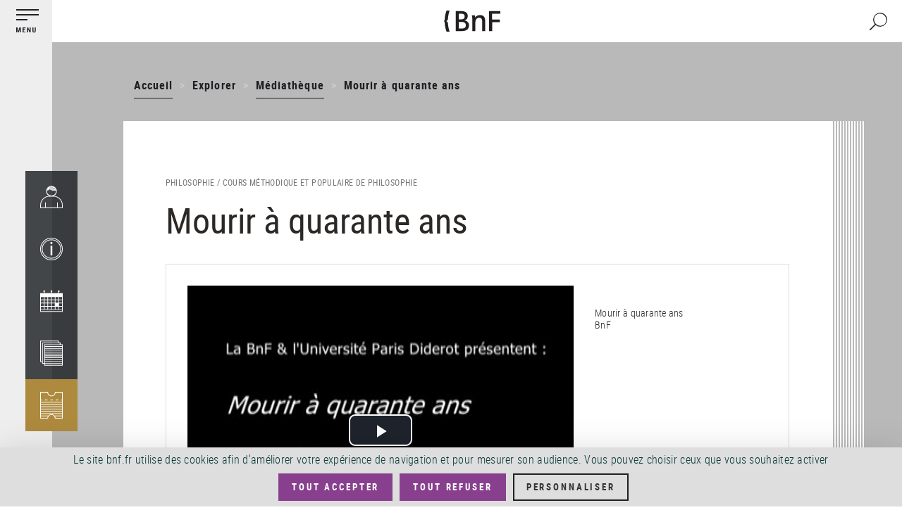

--- FILE ---
content_type: text/html; charset=UTF-8
request_url: https://www.bnf.fr/fr/mediatheque/mourir-quarante-ans
body_size: 22594
content:
<!DOCTYPE html>
<html  lang="fr" dir="ltr" prefix="content: http://purl.org/rss/1.0/modules/content/  dc: http://purl.org/dc/terms/  foaf: http://xmlns.com/foaf/0.1/  og: http://ogp.me/ns#  rdfs: http://www.w3.org/2000/01/rdf-schema#  schema: http://schema.org/  sioc: http://rdfs.org/sioc/ns#  sioct: http://rdfs.org/sioc/types#  skos: http://www.w3.org/2004/02/skos/core#  xsd: http://www.w3.org/2001/XMLSchema# ">
  <head>
    <meta charset="utf-8" />
<link rel="canonical" href="https://www.bnf.fr/fr/mediatheque/mourir-quarante-ans" />
<meta name="description" content="." />
<meta property="og:site_name" content="BnF - Site institutionnel" />
<meta property="og:type" content="article" />
<meta property="og:url" content="https://www.bnf.fr/fr/mediatheque/mourir-quarante-ans" />
<meta property="og:title" content="Mourir à quarante ans" />
<meta property="og:description" content="BnF - Site institutionnel" />
<meta property="og:image" content="https://www.bnf.fr/sites/default/files/2020-11/120321_jullien_02_0.jpg" />
<meta name="twitter:card" content="summary" />
<meta name="Generator" content="Drupal 8 (https://www.drupal.org)" />
<meta name="MobileOptimized" content="width" />
<meta name="HandheldFriendly" content="true" />
<meta name="viewport" content="width=device-width, initial-scale=1.0, shrink-to-fit=no" />
<meta http-equiv="x-ua-compatible" content="ie=edge" />
<link rel="shortcut icon" href="/themes/custom/bnfsi/favicon.ico" type="image/vnd.microsoft.icon" />
<link rel="alternate" hreflang="fr" href="https://www.bnf.fr/fr/mediatheque/mourir-quarante-ans" />
<script>window.a2a_config=window.a2a_config||{};a2a_config.callbacks=[];a2a_config.overlays=[];a2a_config.templates={};a2a_config.icon_color = "transparent,#1F1F24";
a2a_config.num_services = 6;
a2a_config.prioritize = ["facebook", "twitter", "email", "whatsapp", "linkedin", "pinterest"];
var a2a_config = a2a_config || {};
a2a_config.onclick = 1;</script>

    <title>Mourir à quarante ans | BnF - Site institutionnel</title>
    <link rel="stylesheet" media="all" href="/sites/default/files/css/css_8HI42-D1tBVDR0BvROp7shTKHWVfh4hvtwuZwRO3iL0.css" />
<link rel="stylesheet" media="all" href="/sites/default/files/css/css_60nmC-LRwuUojk0M2-39M0biKmuPbE_hywdyo-DmbEs.css" />

    <style>.dropdown-language-item .language-link.inactive-language {color:#c8cccf} /*Différencier le faux lien du sélecteur de langues*/
.video-js .vjs-tech {max-height: 85vh} /*Limiter la hauteur des vidéos verticales*/
.glossaire h2 {color: white; background: #333; text-align: center}
dd {margin:0 0 1em 2em}
dt {color:black}</style>
    
<!--[if lte IE 8]>
<script src="/sites/default/files/js/js_VtafjXmRvoUgAzqzYTA3Wrjkx9wcWhjP0G4ZnnqRamA.js"></script>
<![endif]-->
<script src="//tag.aticdn.net/18798/smarttag.js"></script>
<script src="https://tarteaucitron.io/load.js?domain=bnf.fr/fr&amp;uuid=91ba7c974c752a888f0a2765181efcbea3a33ef9"></script>

  </head>
  <body class="page-node-type-multimedia_video path-node page-node-type-multimedia-video has-glyphicons">
    <a href="#main-content" class="visually-hidden focusable skip-link">
      Aller au contenu principal
    </a>
    
      <div class="dialog-off-canvas-main-canvas" data-off-canvas-main-canvas>
    
  <div class="left_bar_fixed">
      <div class="region region-left-bar-fixed">
    <div id="block-menuvertical" class="block block-block-content block-block-contentd7b2e8a9-7ccd-4c32-b6ea-179a5d406144 clearfix">
  
    

      
            <div class="field field--name-body field--type-text-with-summary field--label-hidden field--item"><div class="sidebar-wrapper">
<div class="top"><button aria-expanded="false" class="btn-no-style btn-toggle"><img alt="Menu principal" src="//www.bnf.fr/sites/default/files/svg/picto_menu-burger-annotation_FR.svg" /></button></div>

<div class="bottom">
<nav role="navigation"><ul class="sidebar-tools"><li><a href="https://espacepersonnel.bnf.fr/" target="_blank"><img alt="Mon espace (nouvelle fenêtre)" class="ico" src="//www.bnf.fr/sites/default/files/svg/picto_mon-espace.svg" /></a><span class="legend">Mon&nbsp;espace</span></li>
	<li><a aria-expanded="false" class="ajax-link archenav-link" href="/fr/francois-mitterrand/archenav" role="button"><img alt="Horaires / Accès" class="ico" src="//www.bnf.fr/sites/default/files/svg/picto_horaires-acces.svg" /></a><span aria-hidden="true" class="legend">Horaires /&nbsp;Accès</span></li>
	<li><a aria-expanded="false" class="ajax-link archenav-link" href="/fr/agenda/archenav" role="button"><img alt="Agenda" class="ico" src="//www.bnf.fr/sites/default/files/svg/picto_agenda.svg" /></a><span aria-hidden="true" class="legend">Agenda</span></li>
	<li><a aria-expanded="false" class="ajax-link archenav-link" href="/fr/catalogue/archenav" role="button"><img alt="Catalogues" src="//www.bnf.fr/sites/default/files/svg/picto_catalogue.svg" /></a><span aria-hidden="true" class="legend">Catalogues</span></li>
	<li><a class="gold" href="https://inscriptionbilletterie.bnf.fr/" target="_blank"><img alt="Inscription / Billetterie (nouvelle fenêtre)" src="//www.bnf.fr/sites/default/files/svg/picto_inscription-billeterie.svg" /></a><span aria-hidden="true" class="legend">Inscription /&nbsp;Billetterie</span></li>
</ul></nav></div>
</div>

<div id="archenav">
<div class="col-xs-12">
<div id="archenav-content"> </div>
</div>
</div>
</div>
      
  </div>


  </div>

  </div>

  <div class="sliding_menu openning">
    <div class="sidebar-nav openning" id="sidebar-nav">
      <div class="sidebar-nav-header">
          <div class="region region-sliding-menu">
    <div id="block-menugauchefermeture" class="block block-block-content block-block-content1473eebd-5d1e-45ca-91ab-a5eedeff2fbd clearfix">
  
    

      
            <div class="field field--name-body field--type-text-with-summary field--label-hidden field--item"><div class="block-right"><button class="btn-no-style btn_close"><img alt="" src="//www.bnf.fr/sites/default/files/inline-images/sidebar_nav_close.png" /><span class="sr-only">Fermer le menu</span></button></div>
</div>
      
  </div>

<div id="block-menugauchelogo" class="block block-block-content block-block-content6c611b03-cae9-49f7-b632-427e604b77c9 clearfix">
  
    

      
            <div class="field field--name-body field--type-text-with-summary field--label-hidden field--item"><div class="logo-nav-burger"><img alt="BnF (Bibliothèque nationale de France)" class="legend" src="//www.bnf.fr/sites/default/files/inline-images/sidebar_nav_logo.png" /></div>
</div>
      
  </div>


<nav role="navigation" aria-label="Menu principal"  id="block-mainnavigation-3" class="slide-blocks nav-principale">
          


      


  


      
                  <ul class="sliding_menu menu menu--main nav navbar-nav">
      
              
                                <li class="expanded dropdown">
            <button class="ddown aorbtn btnSlide btn-no-style" data-toggle="dropdown" aria-expanded="false">Venir <span class="caret"></span>
              
            </button>
        
                                          
                  <ul class="sliding_menu dropdown-menu">
      
              
                                                              
          
              
                                                     <li class="expanded 2">
                                    <span>Horaires, accès, tarifs</span>
                                    
                                          
                  <ul class="sliding_menu dropdown-menu">
      
              
                                                     <li class="3">
                                    <a href="/fr/francois-mitterrand" data-drupal-link-system-path="node/194">François-Mitterrand</a>
                                    
                                </li>
                      
                                                     <li class="3">
                                    <a href="/fr/richelieu" data-drupal-link-system-path="node/195">Richelieu</a>
                                    
                                </li>
                      
                                                     <li class="3">
                                    <a href="/fr/arsenal" data-drupal-link-system-path="node/196">Arsenal</a>
                                    
                                </li>
                      
                                                     <li class="3">
                                    <a href="/fr/opera" data-drupal-link-system-path="node/197">Opéra</a>
                                    
                                </li>
                      
                                                     <li class="3">
                                    <a href="/fr/jean-vilar" data-drupal-link-system-path="node/199">Jean-Vilar</a>
                                    
                                </li>
                              </ul>
          

  
                        </li>
                      
                                                     <li class="expanded 2">
                                    <a href="/fr/bibliotheque-tous-publics-site-francois-mitterrand" target="_self" data-drupal-link-system-path="node/3615">Bibliothèque tous publics</a>
                                    
                                          
                  <ul class="sliding_menu dropdown-menu">
      
              
                                                     <li class="3">
                                    <a href="/fr/pass-bnf-lecture-culture" data-drupal-link-system-path="node/4728">Pass lecture / culture</a>
                                    
                                </li>
                              </ul>
          

  
                        </li>
                      
                                                     <li class="expanded 2">
                                    <a href="/fr/bibliotheque-de-recherche" data-drupal-link-system-path="node/3668">Bibliothèque de recherche</a>
                                    
                                          
                  <ul class="sliding_menu dropdown-menu">
      
              
                                                     <li class="3">
                                    <a href="/fr/pass-recherche" data-drupal-link-system-path="node/3610">Pass recherche</a>
                                    
                                </li>
                              </ul>
          

  
                        </li>
                      
                                                     <li class="2">
                                    <a href="/fr/trouver-une-place-la-bnf" data-drupal-link-system-path="node/1903">Trouver une place à la BnF</a>
                                    
                                </li>
                        

  
                                    
                      
                                                              
          
              
                                                     <li class="expanded 2">
                                    <span target="_self">Services sur place</span>
                                    
                                          
                  <ul class="sliding_menu dropdown-menu">
      
              
                                                     <li class="3">
                                    <a href="/fr/utiliser-des-ordinateurs-et-internet-la-bnf" data-drupal-link-system-path="node/3384">Utiliser des ordinateurs et internet</a>
                                    
                                </li>
                      
                                                     <li class="3">
                                    <a href="/fr/photocopie-impression-photographie" data-drupal-link-system-path="node/3385">Photocopie, impression, photographie</a>
                                    
                                </li>
                      
                                                     <li class="3">
                                    <a href="/fr/travailler-seul-ou-en-groupe" data-drupal-link-system-path="node/3386">Travailler seul ou en groupe</a>
                                    
                                </li>
                      
                                                     <li class="3">
                                    <a href="/fr/cafe-restauration" data-drupal-link-system-path="node/3295">Café – Restauration</a>
                                    
                                </li>
                      
                                                     <li class="3">
                                    <a href="/fr/librairies" data-drupal-link-system-path="node/5131">Librairies-Boutiques</a>
                                    
                                </li>
                      
                                                     <li class="3">
                                    <a href="/fr/la-clinique-juridique-la-bnf" data-drupal-link-system-path="node/2306">Clinique juridique</a>
                                    
                                </li>
                      
                                                     <li class="3">
                                    <a href="/fr/le-francais-langue-etrangere-fle-la-bnf" data-drupal-link-system-path="node/4008">Français langue étrangère</a>
                                    
                                </li>
                      
                                                     <li class="3">
                                    <a href="/fr/utiliser-le-studio-de-creation-audiovisuelle" data-drupal-link-system-path="node/1540">Studio de création audiovisuelle</a>
                                    
                                </li>
                              </ul>
          

  
                        </li>
                        

  
                                    
                      
                                                              
          
              
                                                     <li class="expanded 2">
                                    <span>Programmation culturelle</span>
                                    
                                          
                  <ul class="sliding_menu dropdown-menu">
      
              
                                                     <li class="3">
                                    <a href="/fr/agenda" data-drupal-link-system-path="agenda">Agenda</a>
                                    
                                </li>
                      
                                                     <li class="3">
                                    <a href="https://c.bnf.fr/TLU">Liste des événements</a>
                                    
                                </li>
                      
                                                     <li class="3">
                                    <a href="/fr/agenda/expositions" data-drupal-link-system-path="agenda/expositions">Liste des expositions</a>
                                    
                                </li>
                      
                                                     <li class="3">
                                    <a href="/fr/visites-et-ateliers" data-drupal-link-system-path="node/3839">Visites et ateliers</a>
                                    
                                </li>
                              </ul>
          

  
                        </li>
                      
                                                     <li class="2">
                                    <span>_</span>
                                    
                                </li>
                      
                                                     <li class="2">
                                    <a href="/fr/le-musee-de-la-bnf" data-drupal-link-system-path="node/8832">Le musée de la BnF</a>
                                    
                                </li>
                      
                                                     <li class="2">
                                    <a href="/fr/la-salle-ovale" data-drupal-link-system-path="node/3570">La salle Ovale</a>
                                    
                                </li>
                        

  
                                    
                      
                                                              
          
              
                                                     <li class="expanded 2">
                                    <span>Je viens</span>
                                    
                                          
                  <ul class="sliding_menu dropdown-menu">
      
              
                                                     <li class="3">
                                    <a href="/fr/etudier-la-bnf" target="_self" data-drupal-link-system-path="node/4108">Étudier à la BnF</a>
                                    
                                </li>
                      
                                                     <li class="3">
                                    <a href="/fr/public-scolaire-etudiant-periscolaire" target="_self" data-drupal-link-system-path="node/3565">Avec ma classe</a>
                                    
                                </li>
                      
                                                     <li class="3">
                                    <a href="/fr/accueil-de-groupes-detudiants-sur-les-sites-de-la-bnf" data-drupal-link-system-path="node/10134">Avec des étudiants</a>
                                    
                                </li>
                      
                                                     <li class="3">
                                    <a href="/fr/que-faire-paris-avec-des-enfants-les-emmener-la-bibliotheque-nationale-de-france" data-drupal-link-system-path="node/12186">En famille</a>
                                    
                                </li>
                      
                                                     <li class="3">
                                    <a href="/fr/elaborer-mon-projet-professionnel" target="_self" data-drupal-link-system-path="node/3529">Élaborer mon projet professionnel</a>
                                    
                                </li>
                              </ul>
          

  
                        </li>
                      
                                                     <li class="2">
                                    <a href="/fr/la-bnf-richelieu" data-drupal-link-system-path="node/3475">Venir à Richelieu</a>
                                    
                                </li>
                        

  
                                    
                      
                                                              
          
              
                                                     <li class="expanded 2">
                                    <span>Réserver sa place et un document</span>
                                    
                                          
                  <ul class="sliding_menu dropdown-menu">
      
              
                                                     <li class="3">
                                    <a href="https://espacepersonnel.bnf.fr/">Espace personnel : François-Mitterrand</a>
                                    
                                </li>
                      
                                                     <li class="3">
                                    <a href="https://reservationrao.bnf.fr">Espace personnel : Richelieu, Arsenal, Opéra</a>
                                    
                                </li>
                      
                                                     <li class="3">
                                    <a href="/fr/centre-d-aide/reserver-un-document-sur-le-site-francois-mitterrand" data-drupal-link-system-path="node/3428">Mode d&#039;emploi : réserver un document - François-Mitterrand</a>
                                    
                                </li>
                      
                                                     <li class="3">
                                    <a href="/fr/centre-d-aide/reserver-un-document-sur-les-sites-richelieu-arsenal-et-opera" data-drupal-link-system-path="node/4035">Mode d&#039;emploi : réserver un document - Richelieu, Arsenal et Opéra</a>
                                    
                                </li>
                              </ul>
          

  
                        </li>
                        

  
                                    
                              </ul>
          

  
                        </li>
                      
                                <li class="expanded dropdown">
            <button class="ddown aorbtn btnSlide btn-no-style" data-toggle="dropdown" aria-expanded="false">Découvrir <span class="caret"></span>
              
            </button>
        
                                          
                  <ul class="sliding_menu dropdown-menu">
      
              
                                                              
          
              
                                                     <li class="expanded 2">
                                    <span target="_self">Un lieu ouvert à tous</span>
                                    
                                          
                  <ul class="sliding_menu dropdown-menu">
      
              
                                                     <li class="3">
                                    <a href="/fr/vous-etes-chercheur" data-drupal-link-system-path="node/4005">Chercheurs</a>
                                    
                                </li>
                      
                                                     <li class="3">
                                    <a href="/fr/vous-etes-etudiant" data-drupal-link-system-path="node/3825">Étudiants</a>
                                    
                                </li>
                      
                                                     <li class="3">
                                    <a href="/fr/collections-et-ressources-pour-les-14-16-ans" data-drupal-link-system-path="node/11872">14-16 ans</a>
                                    
                                </li>
                      
                                                     <li class="3">
                                    <a href="/fr/visiteurs-individuels" data-drupal-link-system-path="node/9027">Visiteurs individuels</a>
                                    
                                </li>
                      
                                                     <li class="3">
                                    <a href="/fr/publics-en-situation-de-handicap" data-drupal-link-system-path="node/9021">Publics en situation de handicap</a>
                                    
                                </li>
                      
                                                     <li class="3">
                                    <a href="/fr/relais-du-champ-social" data-drupal-link-system-path="node/3628">Publics du champ social</a>
                                    
                                </li>
                              </ul>
          

  
                        </li>
                      
                                                     <li class="expanded 2">
                                    <a href="/fr/les-publics-de-la-bnf" data-drupal-link-system-path="node/7101">Les publics de la BnF</a>
                                    
                                          
                  <ul class="sliding_menu dropdown-menu">
      
              
                                                     <li class="3">
                                    <a href="/fr/les-publics-sur-place" data-drupal-link-system-path="node/902">Les publics sur place</a>
                                    
                                </li>
                              </ul>
          

  
                        </li>
                      
                                                     <li class="expanded 2">
                                    <span target="_self">Nos ressources en ligne</span>
                                    
                                          
                  <ul class="sliding_menu dropdown-menu">
      
              
                                                     <li class="3">
                                    <a href="https://www.bnf.fr/fr/banque-dimages" target="_self">Banque d&#039;images</a>
                                    
                                </li>
                      
                                                     <li class="3">
                                    <a href="/fr/gallica-la-bibliotheque-numerique-de-la-bnf-et-de-ses-partenaires" data-drupal-link-system-path="node/3320">Gallica</a>
                                    
                                </li>
                      
                                                     <li class="3">
                                    <a href="/fr/offre-de-pret-numerique-pour-les-detenteurs-de-pass-bnf" data-drupal-link-system-path="node/9360">Offre de prêt numérique</a>
                                    
                                </li>
                      
                                                     <li class="3">
                                    <a href="/fr/retronews-le-site-de-presse-de-la-bnf" data-drupal-link-system-path="node/3973">RetroNews</a>
                                    
                                </li>
                      
                                                     <li class="3">
                                    <a href="/fr/patrimoines-partages" data-drupal-link-system-path="node/7689">Patrimoines partagés</a>
                                    
                                </li>
                      
                                                     <li class="3">
                                    <a href="/fr/des-donnees-la-portee-de-tous" target="_self" data-drupal-link-system-path="node/3745">Données et métadonnées</a>
                                    
                                </li>
                      
                                                     <li class="3">
                                    <a href="/fr/portail-bnf-api-et-jeux-de-donnees" target="_self" data-drupal-link-system-path="node/2506">Nos APIs</a>
                                    
                                </li>
                              </ul>
          

  
                        </li>
                        

  
                                    
                      
                                                              
          
              
                                                     <li class="expanded 2">
                                    <span target="_self">Notre programmation culturelle</span>
                                    
                                          
                  <ul class="sliding_menu dropdown-menu">
      
              
                                                     <li class="3">
                                    <a href="/fr/agenda" target="_self" data-drupal-link-system-path="agenda">Agenda</a>
                                    
                                </li>
                      
                                                     <li class="3">
                                    <a href="/fr/les-expositions" data-drupal-link-system-path="node/5202">Les expositions</a>
                                    
                                </li>
                              </ul>
          

  
                        </li>
                      
                                                     <li class="2">
                                    <a href="/fr/chroniques-le-magazine-de-la-bnf" data-drupal-link-system-path="node/1054">Chroniques, le magazine de la BnF</a>
                                    
                                </li>
                      
                                                     <li class="2">
                                    <a href="/fr/bnf-editions" data-drupal-link-system-path="node/4068">BnF Éditions</a>
                                    
                                </li>
                      
                                                     <li class="2">
                                    <a href="/fr/actualites" data-drupal-link-system-path="actualites">Actualités de la BnF</a>
                                    
                                </li>
                      
                                                     <li class="2">
                                    <a href="/fr/les-lettres-dinformation-de-la-bnf" data-drupal-link-system-path="node/695">Les lettres d&#039;information de la BnF</a>
                                    
                                </li>
                      
                                                     <li class="2">
                                    <span>_</span>
                                    
                                </li>
                      
                                                     <li class="expanded 2">
                                    <a href="/fr/la-bnf-richelieu" data-drupal-link-system-path="node/3475">La BnF à Richelieu</a>
                                    
                                          
                  <ul class="sliding_menu dropdown-menu">
      
              
                                                     <li class="3">
                                    <a href="/fr/la-salle-ovale" data-drupal-link-system-path="node/3570">La salle Ovale</a>
                                    
                                </li>
                      
                                                     <li class="3">
                                    <a href="/fr/le-musee-de-la-bnf" data-drupal-link-system-path="node/8832">Le musée de la BnF</a>
                                    
                                </li>
                      
                                                     <li class="3">
                                    <a href="https://www.bnf.fr/fr/richelieu#bnf-biblioth-que-de-recherche">Les salles de la bibliothèque de recherche</a>
                                    
                                </li>
                              </ul>
          

  
                        </li>
                        

  
                                    
                      
                                                              
          
              
                                                     <li class="expanded 2">
                                    <span target="_self">Histoire et missions</span>
                                    
                                          
                  <ul class="sliding_menu dropdown-menu">
      
              
                                                     <li class="3">
                                    <a href="/fr/missions-et-organisation-de-la-bnf" target="_self" data-drupal-link-system-path="node/4069">Missions et organisation</a>
                                    
                                </li>
                      
                                                     <li class="3">
                                    <a href="/fr/histoire-de-la-bibliotheque-nationale-de-france" target="_self" data-drupal-link-system-path="node/2999">Histoire de la BnF</a>
                                    
                                </li>
                      
                                                     <li class="3">
                                    <a href="/fr/les-archives-institutionnelles-de-la-bnf" data-drupal-link-system-path="node/662">Les archives institutionnelles de la BnF</a>
                                    
                                </li>
                      
                                                     <li class="3">
                                    <a href="/fr/le-depot-legal-une-mission-cle-pour-la-bnf" data-drupal-link-system-path="node/4049">Le dépôt légal</a>
                                    
                                </li>
                      
                                                     <li class="3">
                                    <a href="/fr/le-depot-legal-numerique" data-drupal-link-system-path="node/3648">Le dépôt légal numérique</a>
                                    
                                </li>
                      
                                                     <li class="3">
                                    <a href="/fr/bnf-partenariats" data-drupal-link-system-path="node/4011">BnF-Partenariats</a>
                                    
                                </li>
                      
                                                     <li class="3">
                                    <a href="/fr/le-futur-pole-de-conservation-de-la-bnf-amiens-conservatoire-national-de-la-presse" data-drupal-link-system-path="node/11224">Le futur pôle de conservation de la BnF à Amiens – Conservatoire national de la presse</a>
                                    
                                </li>
                      
                                                     <li class="3">
                                    <a href="/fr/les-centres-techniques-de-conservation" data-drupal-link-system-path="node/4594">Les Centres techniques de conservation</a>
                                    
                                </li>
                              </ul>
          

  
                        </li>
                        

  
                                    
                      
                                                              
          
              
                                                     <li class="expanded 2">
                                    <span>Départements de collection</span>
                                    
                                          
                  <ul class="sliding_menu dropdown-menu">
      
              
                                                     <li class="3">
                                    <a href="/fr/bibliotheque-de-larsenal" data-drupal-link-system-path="node/3622">Bibliothèque de l&#039;Arsenal</a>
                                    
                                </li>
                      
                                                     <li class="3">
                                    <a href="/fr/departement-des-arts-du-spectacle" data-drupal-link-system-path="node/3505">Arts du spectacle</a>
                                    
                                </li>
                      
                                                     <li class="3">
                                    <a href="/fr/departement-cartes-et-plans" data-drupal-link-system-path="node/3698">Cartes et plans</a>
                                    
                                </li>
                      
                                                     <li class="3">
                                    <a href="/fr/departement-decouverte-collections-accompagnement-recherche" data-drupal-link-system-path="node/3877">Découverte des collections et accompagnement à la recherche</a>
                                    
                                </li>
                      
                                                     <li class="3">
                                    <a href="/fr/departement-droit-economie-politique" data-drupal-link-system-path="node/3923">Droit, économie, politique</a>
                                    
                                </li>
                      
                                                     <li class="3">
                                    <a href="/fr/departement-estampes-et-photographie" data-drupal-link-system-path="node/3704">Estampes et photographie</a>
                                    
                                </li>
                      
                                                     <li class="3">
                                    <a href="/fr/departement-litterature-et-art" data-drupal-link-system-path="node/3447">Littérature et art</a>
                                    
                                </li>
                      
                                                     <li class="3">
                                    <a href="/fr/departement-des-manuscrits" data-drupal-link-system-path="node/291">Manuscrits</a>
                                    
                                </li>
                              </ul>
          

  
                        </li>
                        

  
                                    
                      
                                                              
          
              
                                                     <li class="expanded 2">
                                    <span>Départements de collection (suite)</span>
                                    
                                          
                  <ul class="sliding_menu dropdown-menu">
      
              
                                                     <li class="3">
                                    <a href="/fr/departement-monnaies-medailles-antiques" data-drupal-link-system-path="node/3673">Monnaies, médailles et antiques</a>
                                    
                                </li>
                      
                                                     <li class="3">
                                    <a href="/fr/departement-de-la-musique" data-drupal-link-system-path="node/3766">Musique</a>
                                    
                                </li>
                      
                                                     <li class="3">
                                    <a href="/fr/departement-philosophie-histoire-sciences-homme" data-drupal-link-system-path="node/3815">Philosophie, histoire, sciences de l&#039;homme</a>
                                    
                                </li>
                      
                                                     <li class="3">
                                    <a href="/fr/reserve-des-livres-rares" data-drupal-link-system-path="node/3941">Réserve des livres rares</a>
                                    
                                </li>
                      
                                                     <li class="3">
                                    <a href="/fr/departement-sciences-et-techniques" data-drupal-link-system-path="node/3944">Sciences et techniques</a>
                                    
                                </li>
                      
                                                     <li class="3">
                                    <a href="/fr/departement-son-video-multimedia" data-drupal-link-system-path="node/3574">Son, vidéo, multimédia</a>
                                    
                                </li>
                              </ul>
          

  
                        </li>
                        

  
                                    
                              </ul>
          

  
                        </li>
                      
                                <li class="expanded dropdown active">
            <button class="ddown aorbtn btnSlide btn-no-style" data-toggle="dropdown" aria-expanded="false">Explorer <span class="caret"></span>
              
            </button>
        
                                          
                  <ul class="sliding_menu dropdown-menu">
      
              
                                                              
          
              
                                                     <li class="expanded 2">
                                    <span target="_self">Galerie de médias</span>
                                    
                                          
                  <ul class="sliding_menu dropdown-menu">
      
              
                                                     <li class="3">
                                    <a href="/fr/mediatheque" data-drupal-link-system-path="node/3576">Consulter la galerie</a>
                                    
                                </li>
                      
                                                     <li class="3">
                                    <a href="/fr/mediatheque/toute-la-mediatheque" data-drupal-link-system-path="mediatheque/toute-la-mediatheque">Liste des médias</a>
                                    
                                </li>
                              </ul>
          

  
                        </li>
                        

  
                                    
                      
                                                              
          
              
                                                     <li class="expanded 2">
                                    <span target="_self">Lire, écouter, voir</span>
                                    
                                          
                  <ul class="sliding_menu dropdown-menu">
      
              
                                                     <li class="3">
                                    <a href="/fr/gallica-la-bibliotheque-numerique-de-la-bnf-et-de-ses-partenaires" target="_self" data-drupal-link-system-path="node/3320">Gallica</a>
                                    
                                </li>
                      
                                                     <li class="3">
                                    <a href="/fr/les-sites-et-applications-culturels" target="_self" data-drupal-link-system-path="node/4089">Sites éducatifs et culturels</a>
                                    
                                </li>
                      
                                                     <li class="3">
                                    <a href="/fr/bnf-collection-sonore" data-drupal-link-system-path="node/3974">BnF Collection sonore</a>
                                    
                                </li>
                      
                                                     <li class="3">
                                    <a href="/fr/banque-dimages" data-drupal-link-system-path="node/5155">Banque d’images</a>
                                    
                                </li>
                      
                                                     <li class="3">
                                    <a href="/fr/retronews-le-site-de-presse-de-la-bnf" data-drupal-link-system-path="node/3973">Retronews</a>
                                    
                                </li>
                      
                                                     <li class="3">
                                    <a href="/fr/patrimoines-partages" data-drupal-link-system-path="node/7689">Patrimoines Partagés</a>
                                    
                                </li>
                              </ul>
          

  
                        </li>
                        

  
                                    
                      
                                                              
          
              
                                                     <li class="expanded 2">
                                    <span target="_self">Chercher un document</span>
                                    
                                          
                  <ul class="sliding_menu dropdown-menu">
      
              
                                                     <li class="3">
                                    <a href="/fr/bnf-catalogue-general" target="_self" data-drupal-link-system-path="node/3189">Catalogue général</a>
                                    
                                </li>
                      
                                                     <li class="3">
                                    <a href="/fr/databnffr" target="_self" data-drupal-link-system-path="node/1282">Data.bnf.fr</a>
                                    
                                </li>
                      
                                                     <li class="3">
                                    <a href="/fr/le-catalogue-collectif-de-france" data-drupal-link-system-path="node/2516">Le CCFr</a>
                                    
                                </li>
                      
                                                     <li class="3">
                                    <a href="/fr/bnf-archives-et-manuscrits" target="_self" data-drupal-link-system-path="node/3150">BnF Archives et manuscrits</a>
                                    
                                </li>
                      
                                                     <li class="3">
                                    <a href="/fr/autres-catalogues-et-bases" data-drupal-link-system-path="node/4107">Autres catalogues et bases</a>
                                    
                                </li>
                      
                                                     <li class="3">
                                    <a href="/fr/catalogue-des-medailles-et-antiques" data-drupal-link-system-path="node/1470">Catalogue des médailles et antiques</a>
                                    
                                </li>
                      
                                                     <li class="3">
                                    <a href="/fr/acces-aux-catalogues-numerises" data-drupal-link-system-path="node/4215">Catalogues numérisés</a>
                                    
                                </li>
                              </ul>
          

  
                        </li>
                      
                                                     <li class="2">
                                    <a href="/fr/reproduction-des-documents" target="_self" data-drupal-link-system-path="node/229">Reproduire un document</a>
                                    
                                </li>
                        

  
                                    
                      
                                                              
          
              
                                                     <li class="expanded 2">
                                    <span target="_self">Recherche avancée</span>
                                    
                                          
                  <ul class="sliding_menu dropdown-menu">
      
              
                                                     <li class="3">
                                    <a href="/fr/les-ressources-electroniques-la-bnf" target="_self" data-drupal-link-system-path="node/3653">Ressources électroniques</a>
                                    
                                </li>
                      
                                                     <li class="3">
                                    <a href="/fr/les-ateliers-daide-la-recherche-documentaire" data-drupal-link-system-path="node/3964">Ateliers d&#039;aide à la recherche documentaire</a>
                                    
                                </li>
                      
                                                     <li class="3">
                                    <a href="/fr/memos-chercher-trouver-et-guides-thematiques" data-drupal-link-system-path="node/4058">Mémos Chercher &amp; trouver et guides thématiques</a>
                                    
                                </li>
                              </ul>
          

  
                        </li>
                      
                                                     <li class="2">
                                    <a href="/fr/une-question-pensez-sindbad" target="_self" data-drupal-link-system-path="node/3626">Posez vos questions à un bibliothécaire (SINDBAD)</a>
                                    
                                </li>
                        

  
                                    
                      
                                                              
          
              
                                                     <li class="2">
                                    <a href="/fr/formations" data-drupal-link-system-path="node/11718">Se former à la BnF</a>
                                    
                                </li>
                        

  
                                    
                              </ul>
          

  
                        </li>
                      
                                <li class="expanded dropdown">
            <button class="ddown aorbtn btnSlide btn-no-style" data-toggle="dropdown" aria-expanded="false">Collaborer <span class="caret"></span>
              
            </button>
        
                                          
                  <ul class="sliding_menu dropdown-menu">
      
              
                                                              
          
              
                                                     <li class="expanded 2">
                                    <a href="/fr/le-depot-legal" target="_self" data-drupal-link-system-path="node/249">Déposer</a>
                                    
                                          
                  <ul class="sliding_menu dropdown-menu">
      
              
                                                     <li class="3">
                                    <a href="/fr/quest-ce-que-le-depot-legal" data-drupal-link-system-path="node/257">Qu&#039;est-ce que le dépôt légal ?</a>
                                    
                                </li>
                      
                                                     <li class="3">
                                    <a href="/fr/qui-depose" target="_self" data-drupal-link-system-path="node/255">Qui dépose ?</a>
                                    
                                </li>
                      
                                                     <li class="3">
                                    <a href="/fr/depot-legal-pour-quels-documents" target="_self" data-drupal-link-system-path="node/258">Que faut-il déposer ?</a>
                                    
                                </li>
                      
                                                     <li class="3">
                                    <a href="/fr/centre-d-aide/depot-legal-editeur-mode-demploi" target="_self" data-drupal-link-system-path="node/261">Comment déposer ?</a>
                                    
                                </li>
                      
                                                     <li class="3">
                                    <a href="/fr/le-depot-legal-des-collections-sonores-video-et-multimedia" data-drupal-link-system-path="node/8865">Le dépôt légal des collections sonores, vidéo et multimédia</a>
                                    
                                </li>
                      
                                                     <li class="3">
                                    <a href="/fr/depot-legal-du-web" data-drupal-link-system-path="node/10605">Dépôt légal du web</a>
                                    
                                </li>
                      
                                                     <li class="3">
                                    <a href="/fr/lexception-handicap-au-droit-dauteur-et-role-des-editeurs" target="_self" data-drupal-link-system-path="node/256">Déposer au centre exception handicap</a>
                                    
                                </li>
                              </ul>
          

  
                        </li>
                      
                                                     <li class="expanded 2">
                                    <span target="_self">Numériser</span>
                                    
                                          
                  <ul class="sliding_menu dropdown-menu">
      
              
                                                     <li class="3">
                                    <a href="/fr/outils-de-la-numerisation" data-drupal-link-system-path="node/4310">Outils de la numérisation</a>
                                    
                                </li>
                      
                                                     <li class="3">
                                    <a href="/fr/prestation-de-numerisation" target="_self" data-drupal-link-system-path="node/4057">Prestation de numérisation</a>
                                    
                                </li>
                      
                                                     <li class="3">
                                    <a href="/fr/prestation-archivage-numerique" target="_self" data-drupal-link-system-path="node/1341">Prestation d&#039;archivage numérique</a>
                                    
                                </li>
                      
                                                     <li class="3">
                                    <a href="/fr/prestation-de-location-de-baies-informatiques" data-drupal-link-system-path="node/9622">Prestation de location de baies informatiques</a>
                                    
                                </li>
                              </ul>
          

  
                        </li>
                        

  
                                    
                      
                                                              
          
              
                                                     <li class="expanded 2">
                                    <span target="_self">Signaler</span>
                                    
                                          
                  <ul class="sliding_menu dropdown-menu">
      
              
                                                     <li class="3">
                                    <a href="/fr/Signaler" target="_self" data-drupal-link-system-path="node/4093">Normes, formats, données d&#039;autorité</a>
                                    
                                </li>
                      
                                                     <li class="3">
                                    <a href="/fr/identifiants-internationaux" target="_self" data-drupal-link-system-path="node/4104">Identifiants internationaux</a>
                                    
                                </li>
                      
                                                     <li class="3">
                                    <a href="/fr/politique-bibliographique" target="_self" data-drupal-link-system-path="node/4103">Politique bibliographique</a>
                                    
                                </li>
                      
                                                     <li class="3">
                                    <a href="/fr/la-bibliographie-nationale-francaise" target="_self" data-drupal-link-system-path="node/3271">Bibliographie nationale</a>
                                    
                                </li>
                              </ul>
          

  
                        </li>
                      
                                                     <li class="expanded 2">
                                    <a href="/fr/reutiliser-les-donnees-de-la-bnf" target="_self" data-drupal-link-system-path="node/3497">Réutiliser</a>
                                    
                                          
                  <ul class="sliding_menu dropdown-menu">
      
              
                                                     <li class="3">
                                    <a href="/fr/loffre-de-services-de-la-bnf-pour-les-acteurs-de-lintelligence-artificielle-ia" data-drupal-link-system-path="node/12093">L’offre de services de la BnF pour les acteurs de l’intelligence artificielle (IA)</a>
                                    
                                </li>
                      
                                                     <li class="3">
                                    <a href="/fr/comprendre-loffre-des-donnees-de-la-bnf" target="_self" data-drupal-link-system-path="node/3375">Comprendre l&#039;offre de données</a>
                                    
                                </li>
                      
                                                     <li class="3">
                                    <a href="/fr/suivre-les-evolutions-des-donnees" target="_self" data-drupal-link-system-path="node/2691">Suivre les évolutions des données</a>
                                    
                                </li>
                              </ul>
          

  
                        </li>
                        

  
                                    
                      
                                                              
          
              
                                                     <li class="expanded 2">
                                    <span target="_self">Conserver</span>
                                    
                                          
                  <ul class="sliding_menu dropdown-menu">
      
              
                                                     <li class="3">
                                    <a href="/fr/politique-de-conservation" target="_self" data-drupal-link-system-path="node/292">Politique de conservation</a>
                                    
                                </li>
                      
                                                     <li class="3">
                                    <a href="/fr/prestations-en-conservation" target="_self" data-drupal-link-system-path="node/293">Prestations en conservation</a>
                                    
                                </li>
                      
                                                     <li class="3">
                                    <a href="/fr/plan-durgence" target="_self" data-drupal-link-system-path="node/301">Plan d&#039;urgence</a>
                                    
                                </li>
                      
                                                     <li class="3">
                                    <a href="/fr/conservation-loffre-de-formation" target="_self" data-drupal-link-system-path="node/3474">Formation</a>
                                    
                                </li>
                      
                                                     <li class="3">
                                    <a href="/fr/actualites-de-la-conservation" data-drupal-link-system-path="node/3137">Actualités de la conservation</a>
                                    
                                </li>
                      
                                                     <li class="3">
                                    <a href="/fr/ressources-en-conservation-du-patrimoine-ecrit-et-numerique" data-drupal-link-system-path="node/3476">Ressources</a>
                                    
                                </li>
                              </ul>
          

  
                        </li>
                      
                                                     <li class="2">
                                    <a href="/fr/la-preservation-lheure-du-numerique" data-drupal-link-system-path="node/4323">Préservation numérique</a>
                                    
                                </li>
                      
                                                     <li class="expanded 2">
                                    <a href="/fr/cooperation-nationale" data-drupal-link-system-path="node/3581">Coopération nationale</a>
                                    
                                          
                  <ul class="sliding_menu dropdown-menu">
      
              
                                                     <li class="3">
                                    <a href="/fr/reseau-de-la-cooperation-nationale-de-la-bnf" data-drupal-link-system-path="node/3579">Le réseau</a>
                                    
                                </li>
                      
                                                     <li class="3">
                                    <a href="/fr/cooperation-regionale-et-action-territoriale-de-la-bnf" data-drupal-link-system-path="node/1283">L&#039;action territoriale</a>
                                    
                                </li>
                      
                                                     <li class="3">
                                    <a href="/fr/gallica-et-les-differents-dispositifs" data-drupal-link-system-path="node/3165">Gallica et les différents dispositifs</a>
                                    
                                </li>
                      
                                                     <li class="3">
                                    <a href="/fr/le-ccfr-et-le-signalement-du-patrimoine" target="_self" data-drupal-link-system-path="node/3568">CCFr - Signalement du patrimoine</a>
                                    
                                </li>
                              </ul>
          

  
                        </li>
                        

  
                                    
                      
                                                              
          
              
                                                     <li class="expanded 2">
                                    <a href="/fr/action-europeenne-et-internationale" data-drupal-link-system-path="node/3533">Action internationale</a>
                                    
                                          
                  <ul class="sliding_menu dropdown-menu">
      
              
                                                     <li class="3">
                                    <a href="/fr/asie" data-drupal-link-system-path="node/12286">Asie</a>
                                    
                                </li>
                      
                                                     <li class="3">
                                    <a href="/fr/europe" data-drupal-link-system-path="node/8838">Europe</a>
                                    
                                </li>
                      
                                                     <li class="3">
                                    <a href="/fr/le-reseau-francophone-numerique-et-sa-bibliotheque" data-drupal-link-system-path="node/9735">Le Réseau Francophone Numérique et sa bibliothèque</a>
                                    
                                </li>
                      
                                                     <li class="3">
                                    <a href="/fr/patrimoines-partages" data-drupal-link-system-path="node/7689">Patrimoines partagés</a>
                                    
                                </li>
                      
                                                     <li class="3">
                                    <a href="/fr/programmes-daccueil-et-dechanges-pour-les-professionnels-etrangers" data-drupal-link-system-path="node/3360">Formation et accueil de professionnels étrangers</a>
                                    
                                </li>
                              </ul>
          

  
                        </li>
                      
                                                     <li class="2">
                                    <a href="/fr/la-recherche-la-bnf" data-drupal-link-system-path="node/4887">La recherche à la BnF</a>
                                    
                                </li>
                      
                                                     <li class="2">
                                    <a href="/fr/lintelligence-artificielle-la-bnf" data-drupal-link-system-path="node/11774">L&#039;intelligence artificielle à la BnF</a>
                                    
                                </li>
                      
                                                     <li class="2">
                                    <a href="/fr/bnf-datalab" data-drupal-link-system-path="node/7076">BnF DataLab</a>
                                    
                                </li>
                      
                                                     <li class="2">
                                    <a href="/fr/prets-aux-expositions" data-drupal-link-system-path="node/2307">Prêts aux expositions</a>
                                    
                                </li>
                        

  
                                    
                              </ul>
          

  
                        </li>
                              </ul>
          

  

  </nav>
<div id="block-aide-2" class="slide-blocks block block-block-content block-block-content5b4a4d7e-4613-491e-a7e6-ca164de3223c clearfix">
  
    

      
            <div class="field field--name-body field--type-text-with-summary field--label-hidden field--item"><p><a class="link-header" href="/fr/centre-d-aide">Aide</a></p></div>
      
  </div>


<nav role="navigation"  id="block-lespageslesplusconsultees" class="slide-blocks" aria-labelledby="block-lespageslesplusconsultees-menu">

    
      <div id="block-lespageslesplusconsultees-menu" class="label-menu">Les pages les plus consultées</div>
  
      


  


      
                  <ul class="sliding_menu menu menu--main menu--les-pages-les-plus-consulte nav navbar-nav">
      
              
                                                     <li>
                                                       <a href="/fr/le-musee-de-la-bnf" class="ddown aorbtn">Le musée de la BnF à Richelieu</a>
                                    
                                </li>
                      
                                                     <li>
                                                       <a href="/fr/francois-mitterrand" class="ddown aorbtn">Venir à la BnF François-Mitterrand</a>
                                    
                                </li>
                      
                                                     <li>
                                                       <a href="/fr/richelieu" class="ddown aorbtn">Venir à la BnF Richelieu</a>
                                    
                                </li>
                      
                                                     <li>
                                                       <a href="/fr/catalogue" class="ddown aorbtn">Nos catalogues numériques</a>
                                    
                                </li>
                      
                                                     <li>
                                                       <a href="/fr/agenda" class="ddown aorbtn">Agenda</a>
                                    
                                </li>
                              </ul>
          

  

  </nav>
<div id="block-luniversbnf" class="slide-blocks block block-block-content block-block-contentce8f076a-4fbd-4da9-9c4e-07316b75b713 clearfix">
  
    

      
            <div class="field field--name-body field--type-text-with-summary field--label-hidden field--item"><p><a class="btn-header" data-entity-substitution="canonical" data-entity-type="node" data-entity-uuid="6301f83e-044b-49a9-bf94-38e86797e3c9" href="/fr/participez-lacquisition-dun-fonds-marcel-proust-exceptionnel" style="font-size: 2rem;" title="Participez à l'acquisition d'un fonds Marcel Proust exceptionnel">Soutenez la&nbsp;BnF</a></p>
</div>
      
  </div>

<div id="block-dropdownlanguageselector-2" class="slide-blocks block block-dropdown-language clearfix">
  
    

      <div class="dropdown-language-item btn-group dropdown">

        
    <button class="btn-default btn dropdown-toggle language-link active-language button js-form-submit form-submit"
      data-toggle="dropdown" aria-expanded="false"
      aria-label="French (change the language)">
      FR
      <span class="caret"></span>
    </button>
  
      <ul class="dropdown-menu">
              <li>
                    
          <a href="/fr/mediatheque/mourir-quarante-ans"  class="language-link inactive-language" hreflang="EN" lang="EN"
              aria-label="English Version"">
            EN
          </a>

        </li>        <li>
                    
          <a href="/fr/mediatheque/mourir-quarante-ans"  class="language-link inactive-language" hreflang="ES" lang="ES"
              aria-label="Version Espagnol ">
            ES
          </a>

        </li></ul>
  
</div>


  </div>


  </div>

      </div>
    </div>
  </div>


          <header class="navbar navbar-default container-fluid" id="navbar" role="banner">
              <div class="navbar-header">
            <div class="region region-navigation">
          <a class="logo navbar-btn pull-left" href="/fr" rel="home">
      <img src="/sites/default/files/logo.svg" alt="BnF (aller à l'accueil)" />

    </a>
      
<nav role="navigation" aria-label="Menu principal"  id="block-mainnavigation" class="top-menu">
          


      


  


  
              <ul class="navigation menu menu--main nav navbar-nav">
                                        <li class="expanded dropdown">
                        <button class="btn-no-style aorbtn" data-toggle="dropdown" aria-expanded="false">Venir </button>
          
                        
              <ul class="navigation dropdown-menu">
                            
                               <li class="expanded 1">
              
              
          
                        
              <ul class="navigation dropdown-menu">
                            
              
                               <li class="expanded 2">
                                    
                                            <span data-drupal-link-system-path="<front>">Horaires, accès, tarifs</span>
                    
                              
          
                        
              <ul class="navigation dropdown-menu">
                            
              
                               <li class="3">
                                    
                                                                                        <a href="/fr/francois-mitterrand" class="aorbtn" >François-Mitterrand<span class="picto-inline">&#65279;<span class="real-picto"></span></span>
                    </a>
                    
                              
          
          
          
                            
              
                               <li class="3">
                                    
                                                                                        <a href="/fr/richelieu" class="aorbtn" >Richelieu<span class="picto-inline">&#65279;<span class="real-picto"></span></span>
                    </a>
                    
                              
          
          
          
                            
              
                               <li class="3">
                                    
                                                                                        <a href="/fr/arsenal" class="aorbtn" >Arsenal<span class="picto-inline">&#65279;<span class="real-picto"></span></span>
                    </a>
                    
                              
          
          
          
                            
              
                               <li class="3">
                                    
                                                                                        <a href="/fr/opera" class="aorbtn" >Opéra<span class="picto-inline">&#65279;<span class="real-picto"></span></span>
                    </a>
                    
                              
          
          
          
                            
              
                               <li class="3">
                                    
                                                                                        <a href="/fr/jean-vilar" class="aorbtn" >Jean-Vilar<span class="picto-inline">&#65279;<span class="real-picto"></span></span>
                    </a>
                    
                              
          
          
          
              </ul>
    

  
          
                       </li>
          
                            
              
                               <li class="expanded 2">
                                    
                                                                                        <a href="/fr/bibliotheque-tous-publics-site-francois-mitterrand" class="aorbtn" target="_self">Bibliothèque tous publics<span class="picto-inline">&#65279;<span class="real-picto"></span></span>
                    </a>
                    
                              
          
                        
              <ul class="navigation dropdown-menu">
                            
              
                               <li class="3">
                                    
                                                                                        <a href="/fr/pass-bnf-lecture-culture" class="aorbtn" >Pass lecture / culture<span class="picto-inline">&#65279;<span class="real-picto"></span></span>
                    </a>
                    
                              
          
          
          
              </ul>
    

  
          
                       </li>
          
                            
              
                               <li class="expanded 2">
                                    
                                                                                        <a href="/fr/bibliotheque-de-recherche" class="aorbtn" >Bibliothèque de recherche<span class="picto-inline">&#65279;<span class="real-picto"></span></span>
                    </a>
                    
                              
          
                        
              <ul class="navigation dropdown-menu">
                            
              
                               <li class="3">
                                    
                                                                                        <a href="/fr/pass-recherche" class="aorbtn" >Pass recherche<span class="picto-inline">&#65279;<span class="real-picto"></span></span>
                    </a>
                    
                              
          
          
          
              </ul>
    

  
          
                       </li>
          
                            
              
                               <li class="2">
                                    
                                                                                        <a href="/fr/trouver-une-place-la-bnf" class="aorbtn" >Trouver une place à la BnF<span class="picto-inline">&#65279;<span class="real-picto"></span></span>
                    </a>
                    
                              
          
          
          
              </ul>
    

  
          
                       </li>
          
                            
                               <li class="expanded 1">
              
              
          
                        
              <ul class="navigation dropdown-menu">
                            
              
                               <li class="expanded 2">
                                    
                                            <span data-drupal-link-system-path="<front>">Services sur place</span>
                    
                              
          
                        
              <ul class="navigation dropdown-menu">
                            
              
                               <li class="3">
                                    
                                                                                        <a href="/fr/utiliser-des-ordinateurs-et-internet-la-bnf" class="aorbtn" >Utiliser des ordinateurs et internet<span class="picto-inline">&#65279;<span class="real-picto"></span></span>
                    </a>
                    
                              
          
          
          
                            
              
                               <li class="3">
                                    
                                                                                        <a href="/fr/photocopie-impression-photographie" class="aorbtn" >Photocopie, impression, photographie<span class="picto-inline">&#65279;<span class="real-picto"></span></span>
                    </a>
                    
                              
          
          
          
                            
              
                               <li class="3">
                                    
                                                                                        <a href="/fr/travailler-seul-ou-en-groupe" class="aorbtn" >Travailler seul ou en groupe<span class="picto-inline">&#65279;<span class="real-picto"></span></span>
                    </a>
                    
                              
          
          
          
                            
              
                               <li class="3">
                                    
                                                                                        <a href="/fr/cafe-restauration" class="aorbtn" >Café – Restauration<span class="picto-inline">&#65279;<span class="real-picto"></span></span>
                    </a>
                    
                              
          
          
          
                            
              
                               <li class="3">
                                    
                                                                                        <a href="/fr/librairies" class="aorbtn" >Librairies-Boutiques<span class="picto-inline">&#65279;<span class="real-picto"></span></span>
                    </a>
                    
                              
          
          
          
                            
              
                               <li class="3">
                                    
                                                                                        <a href="/fr/la-clinique-juridique-la-bnf" class="aorbtn" >Clinique juridique<span class="picto-inline">&#65279;<span class="real-picto"></span></span>
                    </a>
                    
                              
          
          
          
                            
              
                               <li class="3">
                                    
                                                                                        <a href="/fr/le-francais-langue-etrangere-fle-la-bnf" class="aorbtn" >Français langue étrangère<span class="picto-inline">&#65279;<span class="real-picto"></span></span>
                    </a>
                    
                              
          
          
          
                            
              
                               <li class="3">
                                    
                                                                                        <a href="/fr/utiliser-le-studio-de-creation-audiovisuelle" class="aorbtn" >Studio de création audiovisuelle<span class="picto-inline">&#65279;<span class="real-picto"></span></span>
                    </a>
                    
                              
          
          
          
              </ul>
    

  
          
                       </li>
          
              </ul>
    

  
          
                       </li>
          
                            
                               <li class="expanded 1">
              
              
          
                        
              <ul class="navigation dropdown-menu">
                            
              
                               <li class="expanded 2">
                                    
                                            <span data-drupal-link-system-path="<front>">Programmation culturelle</span>
                    
                              
          
                        
              <ul class="navigation dropdown-menu">
                            
              
                               <li class="3">
                                    
                                                                                        <a href="/fr/agenda" class="aorbtn" >Agenda<span class="picto-inline">&#65279;<span class="real-picto"></span></span>
                    </a>
                    
                              
          
          
          
                            
              
                               <li class="3">
                                    
                                                                                        <a href="https://c.bnf.fr/TLU" class="aorbtn" >Liste des événements<span class="picto-inline">&#65279;<span class="real-picto"></span></span>
                    </a>
                    
                              
          
          
          
                            
              
                               <li class="3">
                                    
                                                                                        <a href="/fr/agenda/expositions" class="aorbtn" >Liste des expositions<span class="picto-inline">&#65279;<span class="real-picto"></span></span>
                    </a>
                    
                              
          
          
          
                            
              
                               <li class="3">
                                    
                                                                                        <a href="/fr/visites-et-ateliers" class="aorbtn" >Visites et ateliers<span class="picto-inline">&#65279;<span class="real-picto"></span></span>
                    </a>
                    
                              
          
          
          
              </ul>
    

  
          
                       </li>
          
                            
              
                               <li class="2">
                                    
                                            <span data-drupal-link-system-path="<front>">_</span>
                    
                              
          
          
          
                            
              
                               <li class="2">
                                    
                                                                                        <a href="/fr/le-musee-de-la-bnf" class="aorbtn" >Le musée de la BnF<span class="picto-inline">&#65279;<span class="real-picto"></span></span>
                    </a>
                    
                              
          
          
          
                            
              
                               <li class="2">
                                    
                                                                                        <a href="/fr/la-salle-ovale" class="aorbtn" >La salle Ovale<span class="picto-inline">&#65279;<span class="real-picto"></span></span>
                    </a>
                    
                              
          
          
          
              </ul>
    

  
          
                       </li>
          
                            
                               <li class="expanded 1">
              
              
          
                        
              <ul class="navigation dropdown-menu">
                            
              
                               <li class="expanded 2">
                                    
                                            <span data-drupal-link-system-path="<front>">Je viens</span>
                    
                              
          
                        
              <ul class="navigation dropdown-menu">
                            
              
                               <li class="3">
                                    
                                                                                        <a href="/fr/etudier-la-bnf" class="aorbtn" target="_self">Étudier à la BnF<span class="picto-inline">&#65279;<span class="real-picto"></span></span>
                    </a>
                    
                              
          
          
          
                            
              
                               <li class="3">
                                    
                                                                                        <a href="/fr/public-scolaire-etudiant-periscolaire" class="aorbtn" target="_self">Avec ma classe<span class="picto-inline">&#65279;<span class="real-picto"></span></span>
                    </a>
                    
                              
          
          
          
                            
              
                               <li class="3">
                                    
                                                                                        <a href="/fr/accueil-de-groupes-detudiants-sur-les-sites-de-la-bnf" class="aorbtn" >Avec des étudiants<span class="picto-inline">&#65279;<span class="real-picto"></span></span>
                    </a>
                    
                              
          
          
          
                            
              
                               <li class="3">
                                    
                                                                                        <a href="/fr/que-faire-paris-avec-des-enfants-les-emmener-la-bibliotheque-nationale-de-france" class="aorbtn" >En famille<span class="picto-inline">&#65279;<span class="real-picto"></span></span>
                    </a>
                    
                              
          
          
          
                            
              
                               <li class="3">
                                    
                                                                                        <a href="/fr/elaborer-mon-projet-professionnel" class="aorbtn" target="_self">Élaborer mon projet professionnel<span class="picto-inline">&#65279;<span class="real-picto"></span></span>
                    </a>
                    
                              
          
          
          
              </ul>
    

  
          
                       </li>
          
                            
              
                               <li class="2">
                                    
                                                                                        <a href="/fr/la-bnf-richelieu" class="aorbtn" >Venir à Richelieu<span class="picto-inline">&#65279;<span class="real-picto"></span></span>
                    </a>
                    
                              
          
          
          
              </ul>
    

  
          
                       </li>
          
                            
                               <li class="expanded 1">
              
              
          
                        
              <ul class="navigation dropdown-menu">
                            
              
                               <li class="expanded 2">
                                    
                                            <span data-drupal-link-system-path="<front>">Réserver sa place et un document</span>
                    
                              
          
                        
              <ul class="navigation dropdown-menu">
                            
              
                               <li class="3">
                                    
                                                                                        <a href="https://espacepersonnel.bnf.fr/" class="aorbtn" >Espace personnel : François-Mitterrand<span class="picto-inline">&#65279;<span class="real-picto"></span></span>
                    </a>
                    
                              
          
          
          
                            
              
                               <li class="3">
                                    
                                                                                        <a href="https://reservationrao.bnf.fr" class="aorbtn" >Espace personnel : Richelieu, Arsenal, Opéra<span class="picto-inline">&#65279;<span class="real-picto"></span></span>
                    </a>
                    
                              
          
          
          
                            
              
                               <li class="3">
                                    
                                                                                        <a href="/fr/centre-d-aide/reserver-un-document-sur-le-site-francois-mitterrand" class="aorbtn" >Mode d&#039;emploi : réserver un document - François-Mitterrand<span class="picto-inline">&#65279;<span class="real-picto"></span></span>
                    </a>
                    
                              
          
          
          
                            
              
                               <li class="3">
                                    
                                                                                        <a href="/fr/centre-d-aide/reserver-un-document-sur-les-sites-richelieu-arsenal-et-opera" class="aorbtn" >Mode d&#039;emploi : réserver un document - Richelieu, Arsenal et Opéra<span class="picto-inline">&#65279;<span class="real-picto"></span></span>
                    </a>
                    
                              
          
          
          
              </ul>
    

  
          
                       </li>
          
              </ul>
    

  
          
                       </li>
          
              </ul>
    

  
          
                       </li>
          
                                        <li class="expanded dropdown">
                        <button class="btn-no-style aorbtn" data-toggle="dropdown" aria-expanded="false">Découvrir </button>
          
                        
              <ul class="navigation dropdown-menu">
                            
                               <li class="expanded 1">
              
              
          
                        
              <ul class="navigation dropdown-menu">
                            
              
                               <li class="expanded 2">
                                    
                                            <span data-drupal-link-system-path="<front>">Un lieu ouvert à tous</span>
                    
                              
          
                        
              <ul class="navigation dropdown-menu">
                            
              
                               <li class="3">
                                    
                                                                                        <a href="/fr/vous-etes-chercheur" class="aorbtn" >Chercheurs<span class="picto-inline">&#65279;<span class="real-picto"></span></span>
                    </a>
                    
                              
          
          
          
                            
              
                               <li class="3">
                                    
                                                                                        <a href="/fr/vous-etes-etudiant" class="aorbtn" >Étudiants<span class="picto-inline">&#65279;<span class="real-picto"></span></span>
                    </a>
                    
                              
          
          
          
                            
              
                               <li class="3">
                                    
                                                                                        <a href="/fr/collections-et-ressources-pour-les-14-16-ans" class="aorbtn" >14-16 ans<span class="picto-inline">&#65279;<span class="real-picto"></span></span>
                    </a>
                    
                              
          
          
          
                            
              
                               <li class="3">
                                    
                                                                                        <a href="/fr/visiteurs-individuels" class="aorbtn" >Visiteurs individuels<span class="picto-inline">&#65279;<span class="real-picto"></span></span>
                    </a>
                    
                              
          
          
          
                            
              
                               <li class="3">
                                    
                                                                                        <a href="/fr/publics-en-situation-de-handicap" class="aorbtn" >Publics en situation de handicap<span class="picto-inline">&#65279;<span class="real-picto"></span></span>
                    </a>
                    
                              
          
          
          
                            
              
                               <li class="3">
                                    
                                                                                        <a href="/fr/relais-du-champ-social" class="aorbtn" >Publics du champ social<span class="picto-inline">&#65279;<span class="real-picto"></span></span>
                    </a>
                    
                              
          
          
          
              </ul>
    

  
          
                       </li>
          
                            
              
                               <li class="expanded 2">
                                    
                                                                                        <a href="/fr/les-publics-de-la-bnf" class="aorbtn" >Les publics de la BnF<span class="picto-inline">&#65279;<span class="real-picto"></span></span>
                    </a>
                    
                              
          
                        
              <ul class="navigation dropdown-menu">
                            
              
                               <li class="3">
                                    
                                                                                        <a href="/fr/les-publics-sur-place" class="aorbtn" >Les publics sur place<span class="picto-inline">&#65279;<span class="real-picto"></span></span>
                    </a>
                    
                              
          
          
          
              </ul>
    

  
          
                       </li>
          
                            
              
                               <li class="expanded 2">
                                    
                                            <span data-drupal-link-system-path="<front>">Nos ressources en ligne</span>
                    
                              
          
                        
              <ul class="navigation dropdown-menu">
                            
              
                               <li class="3">
                                    
                                                                                        <a href="https://www.bnf.fr/fr/banque-dimages" class="aorbtn" target="_self">Banque d&#039;images<span class="picto-inline">&#65279;<span class="real-picto"></span></span>
                    </a>
                    
                              
          
          
          
                            
              
                               <li class="3">
                                    
                                                                                        <a href="/fr/gallica-la-bibliotheque-numerique-de-la-bnf-et-de-ses-partenaires" class="aorbtn" >Gallica<span class="picto-inline">&#65279;<span class="real-picto"></span></span>
                    </a>
                    
                              
          
          
          
                            
              
                               <li class="3">
                                    
                                                                                        <a href="/fr/offre-de-pret-numerique-pour-les-detenteurs-de-pass-bnf" class="aorbtn" >Offre de prêt numérique<span class="picto-inline">&#65279;<span class="real-picto"></span></span>
                    </a>
                    
                              
          
          
          
                            
              
                               <li class="3">
                                    
                                                                                        <a href="/fr/retronews-le-site-de-presse-de-la-bnf" class="aorbtn" >RetroNews<span class="picto-inline">&#65279;<span class="real-picto"></span></span>
                    </a>
                    
                              
          
          
          
                            
              
                               <li class="3">
                                    
                                                                                        <a href="/fr/patrimoines-partages" class="aorbtn" >Patrimoines partagés<span class="picto-inline">&#65279;<span class="real-picto"></span></span>
                    </a>
                    
                              
          
          
          
                            
              
                               <li class="3">
                                    
                                                                                        <a href="/fr/des-donnees-la-portee-de-tous" class="aorbtn" target="_self">Données et métadonnées<span class="picto-inline">&#65279;<span class="real-picto"></span></span>
                    </a>
                    
                              
          
          
          
                            
              
                               <li class="3">
                                    
                                                                                        <a href="/fr/portail-bnf-api-et-jeux-de-donnees" class="aorbtn" target="_self">Nos APIs<span class="picto-inline">&#65279;<span class="real-picto"></span></span>
                    </a>
                    
                              
          
          
          
              </ul>
    

  
          
                       </li>
          
              </ul>
    

  
          
                       </li>
          
                            
                               <li class="expanded 1">
              
              
          
                        
              <ul class="navigation dropdown-menu">
                            
              
                               <li class="expanded 2">
                                    
                                            <span data-drupal-link-system-path="<front>">Notre programmation culturelle</span>
                    
                              
          
                        
              <ul class="navigation dropdown-menu">
                            
              
                               <li class="3">
                                    
                                                                                        <a href="/fr/agenda" class="aorbtn" target="_self">Agenda<span class="picto-inline">&#65279;<span class="real-picto"></span></span>
                    </a>
                    
                              
          
          
          
                            
              
                               <li class="3">
                                    
                                                                                        <a href="/fr/les-expositions" class="aorbtn" >Les expositions<span class="picto-inline">&#65279;<span class="real-picto"></span></span>
                    </a>
                    
                              
          
          
          
              </ul>
    

  
          
                       </li>
          
                            
              
                               <li class="2">
                                    
                                                                                        <a href="/fr/chroniques-le-magazine-de-la-bnf" class="aorbtn" >Chroniques, le magazine de la BnF<span class="picto-inline">&#65279;<span class="real-picto"></span></span>
                    </a>
                    
                              
          
          
          
                            
              
                               <li class="2">
                                    
                                                                                        <a href="/fr/bnf-editions" class="aorbtn" >BnF Éditions<span class="picto-inline">&#65279;<span class="real-picto"></span></span>
                    </a>
                    
                              
          
          
          
                            
              
                               <li class="2">
                                    
                                                                                        <a href="/fr/actualites" class="aorbtn" >Actualités de la BnF<span class="picto-inline">&#65279;<span class="real-picto"></span></span>
                    </a>
                    
                              
          
          
          
                            
              
                               <li class="2">
                                    
                                                                                        <a href="/fr/les-lettres-dinformation-de-la-bnf" class="aorbtn" >Les lettres d&#039;information de la BnF<span class="picto-inline">&#65279;<span class="real-picto"></span></span>
                    </a>
                    
                              
          
          
          
                            
              
                               <li class="2">
                                    
                                            <span data-drupal-link-system-path="<front>">_</span>
                    
                              
          
          
          
                            
              
                               <li class="expanded 2">
                                    
                                                                                        <a href="/fr/la-bnf-richelieu" class="aorbtn" >La BnF à Richelieu<span class="picto-inline">&#65279;<span class="real-picto"></span></span>
                    </a>
                    
                              
          
                        
              <ul class="navigation dropdown-menu">
                            
              
                               <li class="3">
                                    
                                                                                        <a href="/fr/la-salle-ovale" class="aorbtn" >La salle Ovale<span class="picto-inline">&#65279;<span class="real-picto"></span></span>
                    </a>
                    
                              
          
          
          
                            
              
                               <li class="3">
                                    
                                                                                        <a href="/fr/le-musee-de-la-bnf" class="aorbtn" >Le musée de la BnF<span class="picto-inline">&#65279;<span class="real-picto"></span></span>
                    </a>
                    
                              
          
          
          
                            
              
                               <li class="3">
                                    
                                                                                        <a href="https://www.bnf.fr/fr/richelieu#bnf-biblioth-que-de-recherche" class="aorbtn" >Les salles de la bibliothèque de recherche<span class="picto-inline">&#65279;<span class="real-picto"></span></span>
                    </a>
                    
                              
          
          
          
              </ul>
    

  
          
                       </li>
          
              </ul>
    

  
          
                       </li>
          
                            
                               <li class="expanded 1">
              
              
          
                        
              <ul class="navigation dropdown-menu">
                            
              
                               <li class="expanded 2">
                                    
                                            <span data-drupal-link-system-path="<front>">Histoire et missions</span>
                    
                              
          
                        
              <ul class="navigation dropdown-menu">
                            
              
                               <li class="3">
                                    
                                                                                        <a href="/fr/missions-et-organisation-de-la-bnf" class="aorbtn" target="_self">Missions et organisation<span class="picto-inline">&#65279;<span class="real-picto"></span></span>
                    </a>
                    
                              
          
          
          
                            
              
                               <li class="3">
                                    
                                                                                        <a href="/fr/histoire-de-la-bibliotheque-nationale-de-france" class="aorbtn" target="_self">Histoire de la BnF<span class="picto-inline">&#65279;<span class="real-picto"></span></span>
                    </a>
                    
                              
          
          
          
                            
              
                               <li class="3">
                                    
                                                                                        <a href="/fr/les-archives-institutionnelles-de-la-bnf" class="aorbtn" >Les archives institutionnelles de la BnF<span class="picto-inline">&#65279;<span class="real-picto"></span></span>
                    </a>
                    
                              
          
          
          
                            
              
                               <li class="3">
                                    
                                                                                        <a href="/fr/le-depot-legal-une-mission-cle-pour-la-bnf" class="aorbtn" >Le dépôt légal<span class="picto-inline">&#65279;<span class="real-picto"></span></span>
                    </a>
                    
                              
          
          
          
                            
              
                               <li class="3">
                                    
                                                                                        <a href="/fr/le-depot-legal-numerique" class="aorbtn" >Le dépôt légal numérique<span class="picto-inline">&#65279;<span class="real-picto"></span></span>
                    </a>
                    
                              
          
          
          
                            
              
                               <li class="3">
                                    
                                                                                        <a href="/fr/bnf-partenariats" class="aorbtn" >BnF-Partenariats<span class="picto-inline">&#65279;<span class="real-picto"></span></span>
                    </a>
                    
                              
          
          
          
                            
              
                               <li class="3">
                                    
                                                                                        <a href="/fr/le-futur-pole-de-conservation-de-la-bnf-amiens-conservatoire-national-de-la-presse" class="aorbtn" >Le futur pôle de conservation de la BnF à Amiens – Conservatoire national de la presse<span class="picto-inline">&#65279;<span class="real-picto"></span></span>
                    </a>
                    
                              
          
          
          
                            
              
                               <li class="3">
                                    
                                                                                        <a href="/fr/les-centres-techniques-de-conservation" class="aorbtn" >Les Centres techniques de conservation<span class="picto-inline">&#65279;<span class="real-picto"></span></span>
                    </a>
                    
                              
          
          
          
              </ul>
    

  
          
                       </li>
          
              </ul>
    

  
          
                       </li>
          
                            
                               <li class="expanded 1">
              
              
          
                        
              <ul class="navigation dropdown-menu">
                            
              
                               <li class="expanded 2">
                                    
                                            <span data-drupal-link-system-path="<front>">Départements de collection</span>
                    
                              
          
                        
              <ul class="navigation dropdown-menu">
                            
              
                               <li class="3">
                                    
                                                                                        <a href="/fr/bibliotheque-de-larsenal" class="aorbtn" >Bibliothèque de l&#039;Arsenal<span class="picto-inline">&#65279;<span class="real-picto"></span></span>
                    </a>
                    
                              
          
          
          
                            
              
                               <li class="3">
                                    
                                                                                        <a href="/fr/departement-des-arts-du-spectacle" class="aorbtn" >Arts du spectacle<span class="picto-inline">&#65279;<span class="real-picto"></span></span>
                    </a>
                    
                              
          
          
          
                            
              
                               <li class="3">
                                    
                                                                                        <a href="/fr/departement-cartes-et-plans" class="aorbtn" >Cartes et plans<span class="picto-inline">&#65279;<span class="real-picto"></span></span>
                    </a>
                    
                              
          
          
          
                            
              
                               <li class="3">
                                    
                                                                                        <a href="/fr/departement-decouverte-collections-accompagnement-recherche" class="aorbtn" >Découverte des collections et accompagnement à la recherche<span class="picto-inline">&#65279;<span class="real-picto"></span></span>
                    </a>
                    
                              
          
          
          
                            
              
                               <li class="3">
                                    
                                                                                        <a href="/fr/departement-droit-economie-politique" class="aorbtn" >Droit, économie, politique<span class="picto-inline">&#65279;<span class="real-picto"></span></span>
                    </a>
                    
                              
          
          
          
                            
              
                               <li class="3">
                                    
                                                                                        <a href="/fr/departement-estampes-et-photographie" class="aorbtn" >Estampes et photographie<span class="picto-inline">&#65279;<span class="real-picto"></span></span>
                    </a>
                    
                              
          
          
          
                            
              
                               <li class="3">
                                    
                                                                                        <a href="/fr/departement-litterature-et-art" class="aorbtn" >Littérature et art<span class="picto-inline">&#65279;<span class="real-picto"></span></span>
                    </a>
                    
                              
          
          
          
                            
              
                               <li class="3">
                                    
                                                                                        <a href="/fr/departement-des-manuscrits" class="aorbtn" >Manuscrits<span class="picto-inline">&#65279;<span class="real-picto"></span></span>
                    </a>
                    
                              
          
          
          
              </ul>
    

  
          
                       </li>
          
              </ul>
    

  
          
                       </li>
          
                            
                               <li class="expanded 1">
              
              
          
                        
              <ul class="navigation dropdown-menu">
                            
              
                               <li class="expanded 2">
                                    
                                            <span data-drupal-link-system-path="<front>">Départements de collection (suite)</span>
                    
                              
          
                        
              <ul class="navigation dropdown-menu">
                            
              
                               <li class="3">
                                    
                                                                                        <a href="/fr/departement-monnaies-medailles-antiques" class="aorbtn" >Monnaies, médailles et antiques<span class="picto-inline">&#65279;<span class="real-picto"></span></span>
                    </a>
                    
                              
          
          
          
                            
              
                               <li class="3">
                                    
                                                                                        <a href="/fr/departement-de-la-musique" class="aorbtn" >Musique<span class="picto-inline">&#65279;<span class="real-picto"></span></span>
                    </a>
                    
                              
          
          
          
                            
              
                               <li class="3">
                                    
                                                                                        <a href="/fr/departement-philosophie-histoire-sciences-homme" class="aorbtn" >Philosophie, histoire, sciences de l&#039;homme<span class="picto-inline">&#65279;<span class="real-picto"></span></span>
                    </a>
                    
                              
          
          
          
                            
              
                               <li class="3">
                                    
                                                                                        <a href="/fr/reserve-des-livres-rares" class="aorbtn" >Réserve des livres rares<span class="picto-inline">&#65279;<span class="real-picto"></span></span>
                    </a>
                    
                              
          
          
          
                            
              
                               <li class="3">
                                    
                                                                                        <a href="/fr/departement-sciences-et-techniques" class="aorbtn" >Sciences et techniques<span class="picto-inline">&#65279;<span class="real-picto"></span></span>
                    </a>
                    
                              
          
          
          
                            
              
                               <li class="3">
                                    
                                                                                        <a href="/fr/departement-son-video-multimedia" class="aorbtn" >Son, vidéo, multimédia<span class="picto-inline">&#65279;<span class="real-picto"></span></span>
                    </a>
                    
                              
          
          
          
              </ul>
    

  
          
                       </li>
          
              </ul>
    

  
          
                       </li>
          
              </ul>
    

  
          
                       </li>
          
                                        <li class="expanded dropdown active">
                        <button class="btn-no-style aorbtn" data-toggle="dropdown" aria-expanded="false">Explorer </button>
          
                        
              <ul class="navigation dropdown-menu">
                            
                               <li class="expanded 1">
              
              
          
                        
              <ul class="navigation dropdown-menu">
                            
              
                               <li class="expanded 2">
                                    
                                            <span data-drupal-link-system-path="<front>">Galerie de médias</span>
                    
                              
          
                        
              <ul class="navigation dropdown-menu">
                            
              
                               <li class="3">
                                    
                                                                                        <a href="/fr/mediatheque" class="aorbtn" >Consulter la galerie<span class="picto-inline">&#65279;<span class="real-picto"></span></span>
                    </a>
                    
                              
          
          
          
                            
              
                               <li class="3">
                                    
                                                                                        <a href="/fr/mediatheque/toute-la-mediatheque" class="aorbtn" >Liste des médias<span class="picto-inline">&#65279;<span class="real-picto"></span></span>
                    </a>
                    
                              
          
          
          
              </ul>
    

  
          
                       </li>
          
              </ul>
    

  
          
                       </li>
          
                            
                               <li class="expanded 1">
              
              
          
                        
              <ul class="navigation dropdown-menu">
                            
              
                               <li class="expanded 2">
                                    
                                            <span data-drupal-link-system-path="<front>">Lire, écouter, voir</span>
                    
                              
          
                        
              <ul class="navigation dropdown-menu">
                            
              
                               <li class="3">
                                    
                                                                                        <a href="/fr/gallica-la-bibliotheque-numerique-de-la-bnf-et-de-ses-partenaires" class="aorbtn" target="_self">Gallica<span class="picto-inline">&#65279;<span class="real-picto"></span></span>
                    </a>
                    
                              
          
          
          
                            
              
                               <li class="3">
                                    
                                                                                        <a href="/fr/les-sites-et-applications-culturels" class="aorbtn" target="_self">Sites éducatifs et culturels<span class="picto-inline">&#65279;<span class="real-picto"></span></span>
                    </a>
                    
                              
          
          
          
                            
              
                               <li class="3">
                                    
                                                                                        <a href="/fr/bnf-collection-sonore" class="aorbtn" >BnF Collection sonore<span class="picto-inline">&#65279;<span class="real-picto"></span></span>
                    </a>
                    
                              
          
          
          
                            
              
                               <li class="3">
                                    
                                                                                        <a href="/fr/banque-dimages" class="aorbtn" >Banque d’images<span class="picto-inline">&#65279;<span class="real-picto"></span></span>
                    </a>
                    
                              
          
          
          
                            
              
                               <li class="3">
                                    
                                                                                        <a href="/fr/retronews-le-site-de-presse-de-la-bnf" class="aorbtn" >Retronews<span class="picto-inline">&#65279;<span class="real-picto"></span></span>
                    </a>
                    
                              
          
          
          
                            
              
                               <li class="3">
                                    
                                                                                        <a href="/fr/patrimoines-partages" class="aorbtn" >Patrimoines Partagés<span class="picto-inline">&#65279;<span class="real-picto"></span></span>
                    </a>
                    
                              
          
          
          
              </ul>
    

  
          
                       </li>
          
              </ul>
    

  
          
                       </li>
          
                            
                               <li class="expanded 1">
              
              
          
                        
              <ul class="navigation dropdown-menu">
                            
              
                               <li class="expanded 2">
                                    
                                            <span data-drupal-link-system-path="<front>">Chercher un document</span>
                    
                              
          
                        
              <ul class="navigation dropdown-menu">
                            
              
                               <li class="3">
                                    
                                                                                        <a href="/fr/bnf-catalogue-general" class="aorbtn" target="_self">Catalogue général<span class="picto-inline">&#65279;<span class="real-picto"></span></span>
                    </a>
                    
                              
          
          
          
                            
              
                               <li class="3">
                                    
                                                                                        <a href="/fr/databnffr" class="aorbtn" target="_self">Data.bnf.fr<span class="picto-inline">&#65279;<span class="real-picto"></span></span>
                    </a>
                    
                              
          
          
          
                            
              
                               <li class="3">
                                    
                                                                                        <a href="/fr/le-catalogue-collectif-de-france" class="aorbtn" >Le CCFr<span class="picto-inline">&#65279;<span class="real-picto"></span></span>
                    </a>
                    
                              
          
          
          
                            
              
                               <li class="3">
                                    
                                                                                        <a href="/fr/bnf-archives-et-manuscrits" class="aorbtn" target="_self">BnF Archives et manuscrits<span class="picto-inline">&#65279;<span class="real-picto"></span></span>
                    </a>
                    
                              
          
          
          
                            
              
                               <li class="3">
                                    
                                                                                        <a href="/fr/autres-catalogues-et-bases" class="aorbtn" >Autres catalogues et bases<span class="picto-inline">&#65279;<span class="real-picto"></span></span>
                    </a>
                    
                              
          
          
          
                            
              
                               <li class="3">
                                    
                                                                                        <a href="/fr/catalogue-des-medailles-et-antiques" class="aorbtn" >Catalogue des médailles et antiques<span class="picto-inline">&#65279;<span class="real-picto"></span></span>
                    </a>
                    
                              
          
          
          
                            
              
                               <li class="3">
                                    
                                                                                        <a href="/fr/acces-aux-catalogues-numerises" class="aorbtn" >Catalogues numérisés<span class="picto-inline">&#65279;<span class="real-picto"></span></span>
                    </a>
                    
                              
          
          
          
              </ul>
    

  
          
                       </li>
          
                            
              
                               <li class="2">
                                    
                                                                                        <a href="/fr/reproduction-des-documents" class="aorbtn" target="_self">Reproduire un document<span class="picto-inline">&#65279;<span class="real-picto"></span></span>
                    </a>
                    
                              
          
          
          
              </ul>
    

  
          
                       </li>
          
                            
                               <li class="expanded 1">
              
              
          
                        
              <ul class="navigation dropdown-menu">
                            
              
                               <li class="expanded 2">
                                    
                                            <span data-drupal-link-system-path="<front>">Recherche avancée</span>
                    
                              
          
                        
              <ul class="navigation dropdown-menu">
                            
              
                               <li class="3">
                                    
                                                                                        <a href="/fr/les-ressources-electroniques-la-bnf" class="aorbtn" target="_self">Ressources électroniques<span class="picto-inline">&#65279;<span class="real-picto"></span></span>
                    </a>
                    
                              
          
          
          
                            
              
                               <li class="3">
                                    
                                                                                        <a href="/fr/les-ateliers-daide-la-recherche-documentaire" class="aorbtn" >Ateliers d&#039;aide à la recherche documentaire<span class="picto-inline">&#65279;<span class="real-picto"></span></span>
                    </a>
                    
                              
          
          
          
                            
              
                               <li class="3">
                                    
                                                                                        <a href="/fr/memos-chercher-trouver-et-guides-thematiques" class="aorbtn" >Mémos Chercher &amp; trouver et guides thématiques<span class="picto-inline">&#65279;<span class="real-picto"></span></span>
                    </a>
                    
                              
          
          
          
              </ul>
    

  
          
                       </li>
          
                            
              
                               <li class="2">
                                    
                                                                                        <a href="/fr/une-question-pensez-sindbad" class="aorbtn" target="_self">Posez vos questions à un bibliothécaire (SINDBAD)<span class="picto-inline">&#65279;<span class="real-picto"></span></span>
                    </a>
                    
                              
          
          
          
              </ul>
    

  
          
                       </li>
          
                            
                               <li class="expanded 1">
              
              
          
                        
              <ul class="navigation dropdown-menu">
                            
              
                               <li class="2">
                                    
                                                                                        <a href="/fr/formations" class="aorbtn" >Se former à la BnF<span class="picto-inline">&#65279;<span class="real-picto"></span></span>
                    </a>
                    
                              
          
          
          
              </ul>
    

  
          
                       </li>
          
              </ul>
    

  
          
                       </li>
          
                                        <li class="expanded dropdown">
                        <button class="btn-no-style aorbtn" data-toggle="dropdown" aria-expanded="false">Collaborer </button>
          
                        
              <ul class="navigation dropdown-menu">
                            
                               <li class="expanded 1">
              
              
          
                        
              <ul class="navigation dropdown-menu">
                            
              
                               <li class="expanded 2">
                                    
                                                                                        <a href="/fr/le-depot-legal" class="aorbtn" target="_self">Déposer<span class="picto-inline">&#65279;<span class="real-picto"></span></span>
                    </a>
                    
                              
          
                        
              <ul class="navigation dropdown-menu">
                            
              
                               <li class="3">
                                    
                                                                                        <a href="/fr/quest-ce-que-le-depot-legal" class="aorbtn" >Qu&#039;est-ce que le dépôt légal ?<span class="picto-inline">&#65279;<span class="real-picto"></span></span>
                    </a>
                    
                              
          
          
          
                            
              
                               <li class="3">
                                    
                                                                                        <a href="/fr/qui-depose" class="aorbtn" target="_self">Qui dépose ?<span class="picto-inline">&#65279;<span class="real-picto"></span></span>
                    </a>
                    
                              
          
          
          
                            
              
                               <li class="3">
                                    
                                                                                        <a href="/fr/depot-legal-pour-quels-documents" class="aorbtn" target="_self">Que faut-il déposer ?<span class="picto-inline">&#65279;<span class="real-picto"></span></span>
                    </a>
                    
                              
          
          
          
                            
              
                               <li class="3">
                                    
                                                                                        <a href="/fr/centre-d-aide/depot-legal-editeur-mode-demploi" class="aorbtn" target="_self">Comment déposer ?<span class="picto-inline">&#65279;<span class="real-picto"></span></span>
                    </a>
                    
                              
          
          
          
                            
              
                               <li class="3">
                                    
                                                                                        <a href="/fr/le-depot-legal-des-collections-sonores-video-et-multimedia" class="aorbtn" >Le dépôt légal des collections sonores, vidéo et multimédia<span class="picto-inline">&#65279;<span class="real-picto"></span></span>
                    </a>
                    
                              
          
          
          
                            
              
                               <li class="3">
                                    
                                                                                        <a href="/fr/depot-legal-du-web" class="aorbtn" >Dépôt légal du web<span class="picto-inline">&#65279;<span class="real-picto"></span></span>
                    </a>
                    
                              
          
          
          
                            
              
                               <li class="3">
                                    
                                                                                        <a href="/fr/lexception-handicap-au-droit-dauteur-et-role-des-editeurs" class="aorbtn" target="_self">Déposer au centre exception handicap<span class="picto-inline">&#65279;<span class="real-picto"></span></span>
                    </a>
                    
                              
          
          
          
              </ul>
    

  
          
                       </li>
          
                            
              
                               <li class="expanded 2">
                                    
                                            <span data-drupal-link-system-path="<front>">Numériser</span>
                    
                              
          
                        
              <ul class="navigation dropdown-menu">
                            
              
                               <li class="3">
                                    
                                                                                        <a href="/fr/outils-de-la-numerisation" class="aorbtn" >Outils de la numérisation<span class="picto-inline">&#65279;<span class="real-picto"></span></span>
                    </a>
                    
                              
          
          
          
                            
              
                               <li class="3">
                                    
                                                                                        <a href="/fr/prestation-de-numerisation" class="aorbtn" target="_self">Prestation de numérisation<span class="picto-inline">&#65279;<span class="real-picto"></span></span>
                    </a>
                    
                              
          
          
          
                            
              
                               <li class="3">
                                    
                                                                                        <a href="/fr/prestation-archivage-numerique" class="aorbtn" target="_self">Prestation d&#039;archivage numérique<span class="picto-inline">&#65279;<span class="real-picto"></span></span>
                    </a>
                    
                              
          
          
          
                            
              
                               <li class="3">
                                    
                                                                                        <a href="/fr/prestation-de-location-de-baies-informatiques" class="aorbtn" >Prestation de location de baies informatiques<span class="picto-inline">&#65279;<span class="real-picto"></span></span>
                    </a>
                    
                              
          
          
          
              </ul>
    

  
          
                       </li>
          
              </ul>
    

  
          
                       </li>
          
                            
                               <li class="expanded 1">
              
              
          
                        
              <ul class="navigation dropdown-menu">
                            
              
                               <li class="expanded 2">
                                    
                                            <span data-drupal-link-system-path="<front>">Signaler</span>
                    
                              
          
                        
              <ul class="navigation dropdown-menu">
                            
              
                               <li class="3">
                                    
                                                                                        <a href="/fr/Signaler" class="aorbtn" target="_self">Normes, formats, données d&#039;autorité<span class="picto-inline">&#65279;<span class="real-picto"></span></span>
                    </a>
                    
                              
          
          
          
                            
              
                               <li class="3">
                                    
                                                                                        <a href="/fr/identifiants-internationaux" class="aorbtn" target="_self">Identifiants internationaux<span class="picto-inline">&#65279;<span class="real-picto"></span></span>
                    </a>
                    
                              
          
          
          
                            
              
                               <li class="3">
                                    
                                                                                        <a href="/fr/politique-bibliographique" class="aorbtn" target="_self">Politique bibliographique<span class="picto-inline">&#65279;<span class="real-picto"></span></span>
                    </a>
                    
                              
          
          
          
                            
              
                               <li class="3">
                                    
                                                                                        <a href="/fr/la-bibliographie-nationale-francaise" class="aorbtn" target="_self">Bibliographie nationale<span class="picto-inline">&#65279;<span class="real-picto"></span></span>
                    </a>
                    
                              
          
          
          
              </ul>
    

  
          
                       </li>
          
                            
              
                               <li class="expanded 2">
                                    
                                                                                        <a href="/fr/reutiliser-les-donnees-de-la-bnf" class="aorbtn" target="_self">Réutiliser<span class="picto-inline">&#65279;<span class="real-picto"></span></span>
                    </a>
                    
                              
          
                        
              <ul class="navigation dropdown-menu">
                            
              
                               <li class="3">
                                    
                                                                                        <a href="/fr/loffre-de-services-de-la-bnf-pour-les-acteurs-de-lintelligence-artificielle-ia" class="aorbtn" >L’offre de services de la BnF pour les acteurs de l’intelligence artificielle (IA)<span class="picto-inline">&#65279;<span class="real-picto"></span></span>
                    </a>
                    
                              
          
          
          
                            
              
                               <li class="3">
                                    
                                                                                        <a href="/fr/comprendre-loffre-des-donnees-de-la-bnf" class="aorbtn" target="_self">Comprendre l&#039;offre de données<span class="picto-inline">&#65279;<span class="real-picto"></span></span>
                    </a>
                    
                              
          
          
          
                            
              
                               <li class="3">
                                    
                                                                                        <a href="/fr/suivre-les-evolutions-des-donnees" class="aorbtn" target="_self">Suivre les évolutions des données<span class="picto-inline">&#65279;<span class="real-picto"></span></span>
                    </a>
                    
                              
          
          
          
              </ul>
    

  
          
                       </li>
          
              </ul>
    

  
          
                       </li>
          
                            
                               <li class="expanded 1">
              
              
          
                        
              <ul class="navigation dropdown-menu">
                            
              
                               <li class="expanded 2">
                                    
                                            <span data-drupal-link-system-path="<front>">Conserver</span>
                    
                              
          
                        
              <ul class="navigation dropdown-menu">
                            
              
                               <li class="3">
                                    
                                                                                        <a href="/fr/politique-de-conservation" class="aorbtn" target="_self">Politique de conservation<span class="picto-inline">&#65279;<span class="real-picto"></span></span>
                    </a>
                    
                              
          
          
          
                            
              
                               <li class="3">
                                    
                                                                                        <a href="/fr/prestations-en-conservation" class="aorbtn" target="_self">Prestations en conservation<span class="picto-inline">&#65279;<span class="real-picto"></span></span>
                    </a>
                    
                              
          
          
          
                            
              
                               <li class="3">
                                    
                                                                                        <a href="/fr/plan-durgence" class="aorbtn" target="_self">Plan d&#039;urgence<span class="picto-inline">&#65279;<span class="real-picto"></span></span>
                    </a>
                    
                              
          
          
          
                            
              
                               <li class="3">
                                    
                                                                                        <a href="/fr/conservation-loffre-de-formation" class="aorbtn" target="_self">Formation<span class="picto-inline">&#65279;<span class="real-picto"></span></span>
                    </a>
                    
                              
          
          
          
                            
              
                               <li class="3">
                                    
                                                                                        <a href="/fr/actualites-de-la-conservation" class="aorbtn" >Actualités de la conservation<span class="picto-inline">&#65279;<span class="real-picto"></span></span>
                    </a>
                    
                              
          
          
          
                            
              
                               <li class="3">
                                    
                                                                                        <a href="/fr/ressources-en-conservation-du-patrimoine-ecrit-et-numerique" class="aorbtn" >Ressources<span class="picto-inline">&#65279;<span class="real-picto"></span></span>
                    </a>
                    
                              
          
          
          
              </ul>
    

  
          
                       </li>
          
                            
              
                               <li class="2">
                                    
                                                                                        <a href="/fr/la-preservation-lheure-du-numerique" class="aorbtn" >Préservation numérique<span class="picto-inline">&#65279;<span class="real-picto"></span></span>
                    </a>
                    
                              
          
          
          
                            
              
                               <li class="expanded 2">
                                    
                                                                                        <a href="/fr/cooperation-nationale" class="aorbtn" >Coopération nationale<span class="picto-inline">&#65279;<span class="real-picto"></span></span>
                    </a>
                    
                              
          
                        
              <ul class="navigation dropdown-menu">
                            
              
                               <li class="3">
                                    
                                                                                        <a href="/fr/reseau-de-la-cooperation-nationale-de-la-bnf" class="aorbtn" >Le réseau<span class="picto-inline">&#65279;<span class="real-picto"></span></span>
                    </a>
                    
                              
          
          
          
                            
              
                               <li class="3">
                                    
                                                                                        <a href="/fr/cooperation-regionale-et-action-territoriale-de-la-bnf" class="aorbtn" >L&#039;action territoriale<span class="picto-inline">&#65279;<span class="real-picto"></span></span>
                    </a>
                    
                              
          
          
          
                            
              
                               <li class="3">
                                    
                                                                                        <a href="/fr/gallica-et-les-differents-dispositifs" class="aorbtn" >Gallica et les différents dispositifs<span class="picto-inline">&#65279;<span class="real-picto"></span></span>
                    </a>
                    
                              
          
          
          
                            
              
                               <li class="3">
                                    
                                                                                        <a href="/fr/le-ccfr-et-le-signalement-du-patrimoine" class="aorbtn" target="_self">CCFr - Signalement du patrimoine<span class="picto-inline">&#65279;<span class="real-picto"></span></span>
                    </a>
                    
                              
          
          
          
              </ul>
    

  
          
                       </li>
          
              </ul>
    

  
          
                       </li>
          
                            
                               <li class="expanded 1">
              
              
          
                        
              <ul class="navigation dropdown-menu">
                            
              
                               <li class="expanded 2">
                                    
                                                                                        <a href="/fr/action-europeenne-et-internationale" class="aorbtn" >Action internationale<span class="picto-inline">&#65279;<span class="real-picto"></span></span>
                    </a>
                    
                              
          
                        
              <ul class="navigation dropdown-menu">
                            
              
                               <li class="3">
                                    
                                                                                        <a href="/fr/asie" class="aorbtn" >Asie<span class="picto-inline">&#65279;<span class="real-picto"></span></span>
                    </a>
                    
                              
          
          
          
                            
              
                               <li class="3">
                                    
                                                                                        <a href="/fr/europe" class="aorbtn" >Europe<span class="picto-inline">&#65279;<span class="real-picto"></span></span>
                    </a>
                    
                              
          
          
          
                            
              
                               <li class="3">
                                    
                                                                                        <a href="/fr/le-reseau-francophone-numerique-et-sa-bibliotheque" class="aorbtn" >Le Réseau Francophone Numérique et sa bibliothèque<span class="picto-inline">&#65279;<span class="real-picto"></span></span>
                    </a>
                    
                              
          
          
          
                            
              
                               <li class="3">
                                    
                                                                                        <a href="/fr/patrimoines-partages" class="aorbtn" >Patrimoines partagés<span class="picto-inline">&#65279;<span class="real-picto"></span></span>
                    </a>
                    
                              
          
          
          
                            
              
                               <li class="3">
                                    
                                                                                        <a href="/fr/programmes-daccueil-et-dechanges-pour-les-professionnels-etrangers" class="aorbtn" >Formation et accueil de professionnels étrangers<span class="picto-inline">&#65279;<span class="real-picto"></span></span>
                    </a>
                    
                              
          
          
          
              </ul>
    

  
          
                       </li>
          
                            
              
                               <li class="2">
                                    
                                                                                        <a href="/fr/la-recherche-la-bnf" class="aorbtn" >La recherche à la BnF<span class="picto-inline">&#65279;<span class="real-picto"></span></span>
                    </a>
                    
                              
          
          
          
                            
              
                               <li class="2">
                                    
                                                                                        <a href="/fr/lintelligence-artificielle-la-bnf" class="aorbtn" >L&#039;intelligence artificielle à la BnF<span class="picto-inline">&#65279;<span class="real-picto"></span></span>
                    </a>
                    
                              
          
          
          
                            
              
                               <li class="2">
                                    
                                                                                        <a href="/fr/bnf-datalab" class="aorbtn" >BnF DataLab<span class="picto-inline">&#65279;<span class="real-picto"></span></span>
                    </a>
                    
                              
          
          
          
                            
              
                               <li class="2">
                                    
                                                                                        <a href="/fr/prets-aux-expositions" class="aorbtn" >Prêts aux expositions<span class="picto-inline">&#65279;<span class="real-picto"></span></span>
                    </a>
                    
                              
          
          
          
              </ul>
    

  
          
                       </li>
          
              </ul>
    

  
          
                       </li>
          
              </ul>
    

  

  </nav>
<div id="block-formulairederecherchebnfsi-3" class="block block-core block-bnfsi-search-form clearfix">
  
    

        <div role="search">
  <button class="icon-recherche btn-no-style" data-toggle="modal" data-target="#modalRechercheGenerale">
    <img class="svg" src="/themes/custom/bnfsi/images/svg/picto_loupe.svg" alt="">
        <span class="sr-only">Recherche</span>
  </button>
</div>

  </div>

<div id="block-headerrightgroup" class="right block block-blockgroup block-block-groupblockgroup1 clearfix">
  
    

      <div id="block-formulairederecherchebnfsi" class="block block-core block-bnfsi-search-form clearfix">
  
    

        <div role="search">
  <button class="icon-recherche btn-no-style" data-toggle="modal" data-target="#modalRechercheGenerale">
    <img class="svg" src="/themes/custom/bnfsi/images/svg/picto_loupe.svg" alt="">
        <span class="sr-only">Recherche</span>
  </button>
</div>

  </div>

<div id="block-aide" class="block block-block-content block-block-content5b4a4d7e-4613-491e-a7e6-ca164de3223c clearfix">
  
    

      
            <div class="field field--name-body field--type-text-with-summary field--label-hidden field--item"><p><a class="link-header" href="/fr/centre-d-aide">Aide</a></p></div>
      
  </div>

<div id="block-dropdownlanguageselector" class="block block-dropdown-language clearfix">
  
    

      <div class="dropdown-language-item btn-group dropdown">

        
    <button class="btn-default btn dropdown-toggle language-link active-language button js-form-submit form-submit"
      data-toggle="dropdown" aria-expanded="false"
      aria-label="French (change the language)">
      FR
      <span class="caret"></span>
    </button>
  
      <ul class="dropdown-menu">
              <li>
                    
          <a href="/fr/mediatheque/mourir-quarante-ans"  class="language-link inactive-language" hreflang="EN" lang="EN"
              aria-label="English Version"">
            EN
          </a>

        </li>        <li>
                    
          <a href="/fr/mediatheque/mourir-quarante-ans"  class="language-link inactive-language" hreflang="ES" lang="ES"
              aria-label="Version Espagnol ">
            ES
          </a>

        </li></ul>
  
</div>


  </div>

<div id="block-luniversbnf-2" class="block block-block-content block-block-contentce8f076a-4fbd-4da9-9c4e-07316b75b713 clearfix">
  
    

      
            <div class="field field--name-body field--type-text-with-summary field--label-hidden field--item"><p><a class="btn-header" data-entity-substitution="canonical" data-entity-type="node" data-entity-uuid="6301f83e-044b-49a9-bf94-38e86797e3c9" href="/fr/participez-lacquisition-dun-fonds-marcel-proust-exceptionnel" style="font-size: 2rem;" title="Participez à l'acquisition d'un fonds Marcel Proust exceptionnel">Soutenez la&nbsp;BnF</a></p>
</div>
      
  </div>


  </div>


  </div>

                            </div>

                            </header>
  
      <div class="before-heading">
        <div class="region region-before-header">
                  
  <div class="col-lg-offset-1">
    <nav aria-label="Vous êtes ici">
        <ol class="breadcrumb">
                      <li >
                              <a href="/fr">Accueil</a>
                          </li>
                      <li >
                              Explorer
                          </li>
                      <li >
                              <a href="/fr/mediatheque/toute-la-mediatheque">Médiathèque</a>
                          </li>
                      <li  class="active">
                              Mourir à quarante ans
                          </li>
                  </ol>
    </nav>
  </div>

            

  </div>

    </div>
  
<div>

        <main id="page-tc-video" role="main" class="main-container container-fluid bg-grey js-quickedit-main-content" >
      <div class="row">
        <div class="content-page col-lg-10 col-lg-offset-1 col-md-12 margin-top-breadcrumb book-lines">
          <div class="row">
                        
                        
                                    <div class="col-sm-12">

                                                              <div class="highlighted">  <div class="region region-highlighted">
    <div data-drupal-messages-fallback class="hidden"></div>

  </div>
</div>
                              
                            
                                            <a id="main-content"></a>
                <div class="content-actu">
                    <div class="region region-content">
      

            
<div data-history-node-id="7015"
        about="/fr/mediatheque/mourir-quarante-ans"
        class="multimedia-video full clearfix content">
  <ul class="taxo ul-no-style">
                      <li>Philosophie /</li>
                        <li>Cours méthodique et populaire de philosophie</li>
            </ul>

    <h1 class="title special-titre">Mourir à quarante ans</h1>

    <div class="date">
              
      </div>


  <div class="gray-border">
    <div class="row">

      <div class="col-xs-12 col-sm-12 col-md-8">
        <div class="inside_left_gray_border tc-video">

                                                           
                                                                  <video id="video-js-mediatheque" class="video-js" controls preload="none"  width="640" height="264" lang="fr"
                              poster="/sites/default/files/2020-11/120321_jullien.jpg"
                                 data-setup='{ "customControlsOnMobile" : "false"}'>
              <source src="https://multimedia-ext.bnf.fr/conferences/120321_jullien.mp4"  type="video/mp4">
              
                            
               
                            
              
              <p class="vjs-no-js">
                To view this video please enable JavaScript, and consider upgrading to a web browser that
                <a href="https://videojs.com/html5-video-support/" target="_blank">supports HTML5 video</a>
              </p>
            </video>
          
          

        </div>
      </div>

      <div class="col-xs-12 col-sm-12 col-md-4">
        <div class="inside_right_gray_border tc-video">
          <span class="legende_auteur">Mourir à quarante ans</span>
          <span class="legende_auteur">BnF</span>
        </div>
      </div>


    </div>
  </div>





    <div class="tab-mediatheque">
    <div class="paragraph paragraph--type--bp-tabs">
      <ul class="nav nav-tabs responsive-tabs hidden-xs" role="tablist">
        
                                
                                            
          <li role="presentation" class="nav-item active">
            <a role="tab" class="nav-link action-tab" id="description-tab"
               data-toggle="tab" href="#description"
               aria-controls="description"
               tabindex="0" aria-selected="true" >
                  Description
            </a>
          </li>

        
                                
                                            
          <li role="presentation" class="nav-item ">
            <a role="tab" class="nav-link action-tab" id="contact-tab"
               data-toggle="tab" href="#contact"
               aria-controls="contact"
                 tabindex="-1" aria-selected="false" >
                  Intervenant
            </a>
          </li>

              </ul>

            <div class="tab-content hidden-xs" id="myTabContent">
                  <div class="tab-pane fade active in" id="description" role="tabpanel" aria-labelledby="description-tab">

                          <div class="row">
                <div class="col-xs-12 col-sm-12 col-md-5">
                  <div class="col-gauche-description">
                                        
            <div class="field field--name-field-description-description field--type-text-long field--label-hidden field--item"><div class="type-oeuvre-mediatheque">Vidéo</div>

<div class="titre-long-mediatheque">Mourir à quarante ans</div>
</div>
      
                    <div class="date-tab">
                      21 mar. 2012<br>

                                              <span>Durée : 1 h 22 min</span><br>
                      
                      
                    </div>

                    <ul class="ul-no-style links-thematique">
                                          </ul>
                  </div>
                </div>

                <div class="col-xs-12 col-sm-12 col-md-7">
                  <div class="col-droite-description content-with-hr">
                                        
            <div class="field field--name-field-commentaires-description field--type-text-long field--label-hidden field--item"><p>Cours : parce que, née d’un travail solitaire, la philosophie débat en public et qu’on apprend à philosopher ; méthodique : parce que la philosophie tient tout entière dans la démarche qu’elle met en œuvre pour forger son questionnement - en constant renouvellement ; populaire : parce que cet exercice de la raison s’adresse à tous, pense la vie immédiate et participe de plein droit à la Cité.<br />
Ces « cours méthodiques et populaires » permettront donc à un large public de se familiariser avec la philosophie, ses grands auteurs et ses thématiques&nbsp;incontournables.</p>

<p><em>En partenariat avec la <a class="link-ext" href="http://www.fmsh.fr/" style="">Fondation Maison des Sciences de l’Homme</a> et le <a class="link-ext" href="http://www.college-etudesmondiales.org/" style="">Collège d’études&nbsp;mondiales</a></em></p>
</div>
      
                  </div>
                </div>
              </div>

            
          </div>
                  <div class="tab-pane fade " id="contact" role="tabpanel" aria-labelledby="contact-tab">

                          <div class="intervenants_mediatheque">
                
      <div>
  
    <div class="paragraph paragraph--type--par-taxo paragraph--view-mode--default" >
          <div class="row">
        <div class="col-xs-12">
          <div class="paragraph--par-taxo">
            <div class="border-top-only"></div>
                                    
            <div class="row row-eq-height">
                              <div class="col-xs-12 col-sm-6 col-md-4">
                  <article class="article-contact">
                                          <h3 class="petit-titre">François Jullien</h3>
                    
                    
                    
                                        
                                          <div class="story"><p>Philosophe, helléniste et sinologue.</p>

<p><a class="link-purple-extern" href="http://francoisjullien.hypotheses.org/" style="">Le blog de François Jullien </a></p>
</div>
                                      </article>
                </div>
                          </div>
          </div>
        </div>
      </div>
      </div>

  

</div>
  
              </div>

            
          </div>
              </div>

    </div>
  </div>


      <div class="views-element-container form-group"><div class="view view-explorer-cette-thematique view-id-explorer_cette_thematique view-display-id-block_1 js-view-dom-id-d647cadb350d49db00dcb85138374b25cba115d16555c376274a7218f3adf13d">
  
    
      
      <div class="view-content">
      
                

<div class="top-explorer">
  <div class="row">

    <div class="col-xs-12 col-sm-8 col-md-8">
      <div class="border-top-only"></div>
      <h2 class="title-explorer-mediatheque content-with-hr">
                  Explorer cette thématique : Philosophie
              </h2>
    </div>

    <div class="col-xs-12 col-sm-4 col-md-4">
          </div>

  </div>
</div>

  <div class="row">
                                                    
                                                
      
      <div class="col-xs-12 col-sm-4 col-md-3 thematique-element">
        <article class="views-row block-liste-actu">
        <div class="img">
          <a href="/fr/mediatheque/derive-et-psychogeographie">
            <img class="img-responsive" src="/sites/default/files/styles/mediatheque_thematique/public/2020-09/130427_samedis_savoir_01.jpg?h=70b3425f&amp;itok=W4zcmCCY" alt="Dérive et psychogéographie"/>
            <span class="picto-video">
              <span class="sr-only">(video)</span>
            </span>
          </a>
        </div>

        <div class="date">
          27 avr. 2013
        </div>


        <h3 class="title non-break-spaces-class">
          Dérive et psychogéographie
        </h3>

        <div class="linkEvent">
          <a href="/fr/mediatheque/derive-et-psychogeographie" class="link-purple-more" aria-label="Dérive et psychogéographie (Regarder)">Regarder</a>
        </div>

        </article>

      </div>

                                                    
                                                
      
      <div class="col-xs-12 col-sm-4 col-md-3 thematique-element">
        <article class="views-row block-liste-actu">
        <div class="img">
          <a href="/fr/mediatheque/du-politique-comme-regime-de-la-liberte">
            <img class="img-responsive" src="/sites/default/files/styles/mediatheque_thematique/public/2019-08/vlcsnap-00004_0.jpg?h=c71d0c67&amp;itok=eqJhw9ZW" alt="Du politique comme régime de la liberté"/>
            <span class="picto-video">
              <span class="sr-only">(video)</span>
            </span>
          </a>
        </div>

        <div class="date">
          22 nov. 2017
        </div>


        <h3 class="title non-break-spaces-class">
          Du politique comme régime de la liberté
        </h3>

        <div class="linkEvent">
          <a href="/fr/mediatheque/du-politique-comme-regime-de-la-liberte" class="link-purple-more" aria-label="Du politique comme régime de la liberté (Regarder)">Regarder</a>
        </div>

        </article>

      </div>

                                                    
                                                
      
      <div class="col-xs-12 col-sm-4 col-md-3 thematique-element">
        <article class="views-row block-liste-actu">
        <div class="img">
          <a href="/fr/mediatheque/nos-fins-du-monde">
            <img class="img-responsive" src="/sites/default/files/styles/mediatheque_thematique/public/2025-03/250213_nos_fins_du_monde_02.jpg?h=c673cd1c&amp;itok=_cAJzH2m" alt="Nos fins du monde"/>
            <span class="picto-video">
              <span class="sr-only">(video)</span>
            </span>
          </a>
        </div>

        <div class="date">
          13 fév. 2025
        </div>


        <h3 class="title non-break-spaces-class">
          Nos fins du monde
        </h3>

        <div class="linkEvent">
          <a href="/fr/mediatheque/nos-fins-du-monde" class="link-purple-more" aria-label="Nos fins du monde (Regarder)">Regarder</a>
        </div>

        </article>

      </div>

                                                    
                                                
      
      <div class="col-xs-12 col-sm-4 col-md-3 thematique-element">
        <article class="views-row block-liste-actu">
        <div class="img">
          <a href="/fr/mediatheque/dans-le-fichier-de-roland-barthes">
            <img class="img-responsive" src="/sites/default/files/styles/mediatheque_thematique/public/2021-07/210505_barthes_02.jpg?h=c673cd1c&amp;itok=mSZDXnBO" alt="Dans le fichier de Roland Barthes"/>
            <span class="picto-video">
              <span class="sr-only">(video)</span>
            </span>
          </a>
        </div>

        <div class="date">
          5 Mai. 2021
        </div>


        <h3 class="title non-break-spaces-class">
          Dans le fichier de Roland Barthes
        </h3>

        <div class="linkEvent">
          <a href="/fr/mediatheque/dans-le-fichier-de-roland-barthes" class="link-purple-more" aria-label="Dans le fichier de Roland Barthes (Regarder)">Regarder</a>
        </div>

        </article>

      </div>

      </div>




    </div>
  
          </div>
</div>

      <div class="views-element-container form-group"><div class="view view-explorer-cette-thematique view-id-explorer_cette_thematique view-display-id-block_1 js-view-dom-id-7dfb369b93ced5573894f00f85c329994d7d9302a98434678999873ba1b9479e">
  
    
      
      <div class="view-content">
      
                

<div class="top-explorer">
  <div class="row">

    <div class="col-xs-12 col-sm-8 col-md-8">
      <div class="border-top-only"></div>
      <h2 class="title-explorer-mediatheque content-with-hr">
                  Explorer cette thématique : Cours méthodique et populaire de philosophie
              </h2>
    </div>

    <div class="col-xs-12 col-sm-4 col-md-4">
          </div>

  </div>
</div>

  <div class="row">
                                                    
                                                
      
      <div class="col-xs-12 col-sm-4 col-md-3 thematique-element">
        <article class="views-row block-liste-actu">
        <div class="img">
          <a href="/fr/mediatheque/la-nature-des-choses-et-les-choses-de-la-nature">
            <img class="img-responsive" src="/sites/default/files/styles/mediatheque_thematique/public/2022-06/220104_philo_02.jpg?h=c673cd1c&amp;itok=nd5p2mJx" alt="La nature des choses et les choses de la nature"/>
            <span class="picto-video">
              <span class="sr-only">(video)</span>
            </span>
          </a>
        </div>

        <div class="date">
          4 jan. 2022
        </div>


        <h3 class="title non-break-spaces-class">
          La nature des choses et les choses de la nature
        </h3>

        <div class="linkEvent">
          <a href="/fr/mediatheque/la-nature-des-choses-et-les-choses-de-la-nature" class="link-purple-more" aria-label="La nature des choses et les choses de la nature (Regarder)">Regarder</a>
        </div>

        </article>

      </div>

                                                    
                                                
      
      <div class="col-xs-12 col-sm-4 col-md-3 thematique-element">
        <article class="views-row block-liste-actu">
        <div class="img">
          <a href="/fr/mediatheque/etre-contre">
            <img class="img-responsive" src="/sites/default/files/styles/mediatheque_thematique/public/2021-07/210406_Philo_02.jpg?h=c673cd1c&amp;itok=2YQGIFtM" alt="Être contre"/>
            <span class="picto-video">
              <span class="sr-only">(video)</span>
            </span>
          </a>
        </div>

        <div class="date">
          6 avr. 2021
        </div>


        <h3 class="title non-break-spaces-class">
          Être contre
        </h3>

        <div class="linkEvent">
          <a href="/fr/mediatheque/etre-contre" class="link-purple-more" aria-label="Être contre (Regarder)">Regarder</a>
        </div>

        </article>

      </div>

                                                    
                                                
      
      <div class="col-xs-12 col-sm-4 col-md-3 thematique-element">
        <article class="views-row block-liste-actu">
        <div class="img">
          <a href="/fr/mediatheque/sommes-nous-voues-au-semblant">
            <img class="img-responsive" src="/sites/default/files/styles/mediatheque_thematique/public/2019-02/vlcsnap-2019-02-28-11h48m27s785.jpg?h=c12e0b96&amp;itok=RQOZkCHr" alt="Sommes-nous voués au semblant ?"/>
            <span class="picto-video">
              <span class="sr-only">(video)</span>
            </span>
          </a>
        </div>

        <div class="date">
          2 Mai. 2018
        </div>


        <h3 class="title non-break-spaces-class">
          Sommes-nous voués au semblant ?
        </h3>

        <div class="linkEvent">
          <a href="/fr/mediatheque/sommes-nous-voues-au-semblant" class="link-purple-more" aria-label="Sommes-nous voués au semblant ? (Regarder)">Regarder</a>
        </div>

        </article>

      </div>

                                                    
                                                
      
      <div class="col-xs-12 col-sm-4 col-md-3 thematique-element">
        <article class="views-row block-liste-actu">
        <div class="img">
          <a href="/fr/mediatheque/la-vie-des-philosophes">
            <img class="img-responsive" src="/sites/default/files/styles/mediatheque_thematique/public/2020-09/121121_philosophie_01.jpg?h=a3ba2e73&amp;itok=3m7DCTqn" alt="La vie des philosophes"/>
            <span class="picto-video">
              <span class="sr-only">(video)</span>
            </span>
          </a>
        </div>

        <div class="date">
          21 nov. 2012
        </div>


        <h3 class="title non-break-spaces-class">
          La vie des philosophes
        </h3>

        <div class="linkEvent">
          <a href="/fr/mediatheque/la-vie-des-philosophes" class="link-purple-more" aria-label="La vie des philosophes (Regarder)">Regarder</a>
        </div>

        </article>

      </div>

      </div>




    </div>
  
          </div>
</div>

  
  



    

    <div  class="block-partageimpression block clearfix">
              <div class="share_action block block-addtoany block-addtoany-block clearfix">
  
    

      <div class="a2a_kit a2a_kit_size_32 addtoany_list"><a class="a2a_dd addtoany_share btn" role="button" aria-expanded="false"><img src="/themes/custom/bnfsi/images/svg/picto_partage.svg" alt=""><span class="txtShare">Partager</span></a></div>
  </div>


      
          </div>


    



</div>




  </div>

                </div>
                          </div>

                                  </div>
        </div>


                

      </div>
    </main>
  </div>

      <footer class="footer container-fluid" role="contentinfo">
      <div class="content-page col-lg-10 col-lg-offset-1">
        <div class="row">
            <div class="region region-footer">
    <div class="col-xs-12 col-sm-12 col-md-4">
  <div class="collapsFooter">
    <button role="button" class="btn btn-default normal-titre" aria-expanded="false">Nos implantations</button>
  </div>
  <div class="contentFooter content-nos-implantations">
    <div id="block-nosimplantations" class="block block-block-content block-block-content82f57d2d-f342-42c3-a692-69a6182beb6e clearfix implantations">
      
              <div class="block-title normal-titre" role="heading" aria-level="1">Nos implantations</div>
            

      <div class="liens-nos-implantation hide-mobile">
                  
            <div class="field field--name-body field--type-text-with-summary field--label-hidden field--item"><ul><li><a data-entity-substitution="canonical" data-entity-type="node" data-entity-uuid="686a6a64-bb4c-4397-a8f8-5e09cc46f5d3" href="/fr/francois-mitterrand" style="" title="François-Mitterrand">François-Mitterrand</a></li>
	<li><a data-entity-substitution="canonical" data-entity-type="node" data-entity-uuid="ced52973-b95c-4d5e-8b11-81cbbaed44f6" href="/fr/richelieu" style="" title="Richelieu">Richelieu</a></li>
	<li><a data-entity-substitution="canonical" data-entity-type="node" data-entity-uuid="65eaa1a5-6f66-4e79-bf89-acdd982dbec9" href="/fr/arsenal" style="" title="Arsenal">Arsenal</a></li>
	<li><a data-entity-substitution="canonical" data-entity-type="node" data-entity-uuid="12506170-f896-444c-b618-616bb5b7f230" href="/fr/opera" style="" title="Opéra">Opéra</a></li>
	<li><a data-entity-substitution="canonical" data-entity-type="node" data-entity-uuid="80af994f-8a5f-49a5-8999-d22db0ec0ba4" href="/fr/jean-vilar" style="" title="Jean-Vilar">Jean-Vilar</a></li>
</ul></div>
      
              </div>
    </div>
  </div>
</div>
<div class="col-xs-12 col-sm-12 col-md-4">
  <div class="collapsFooter">
    <button role="button" class="btn btn-default normal-titre" aria-expanded="false">Nos missions</button>
  </div>
  <div class="contentFooter content-nos-missions">
    <div id="block-nosmissions" class="block block-block-content block-block-content18a8a021-8f09-4f5d-85e7-f043567169cf clearfix missions">
      
              <div class="block-title normal-titre" role="heading" aria-level="1">Nos missions</div>
            

      <div class="liens-nos-missions hide-mobile">
                  
            <div class="field field--name-body field--type-text-with-summary field--label-hidden field--item"><p>La BnF a pour mission de collecter, cataloguer, conserver, enrichir et communiquer le patrimoine documentaire national. La BnF assure l’accès du plus grand nombre aux collections sur place, à distance et développe la coopération nationale et&nbsp;internationale.</p>

<p><a class="link-purple-more" data-entity-substitution="canonical" data-entity-type="node" data-entity-uuid="0628ea49-a882-488b-9963-29e5fe8f0237" href="/fr/les-missions-de-la-bnf" title="Missions et organisation de la BnF (En savoir plus)">En&nbsp;savoir</a></p>

<div class="sep"> </div>

<p><a class="link-purple-chevron" data-entity-substitution="canonical" data-entity-type="node" data-entity-uuid="7d060554-b9b9-421c-a864-d63cfb9a312a" href="/fr/soutenez-la-bnf" title="Soutenez la BnF"><img alt="" src="//www.bnf.fr/sites/default/files/2019-10/Picto_soutenir_bnf.jpg" /> Soutenez la&nbsp;BnF</a></p>
</div>
      
              </div>
    </div>
  </div>
</div>

<div class="col-xs-12 col-sm-12 col-md-4 col-sm-offset-0 col-md-offset-0">
  <div class="content-nous-suivre">
    <div id="block-noussuivre" class="block block-block-content block-block-content77ede7df-5c70-4ecf-bff8-45de02554408 clearfix nous-suivre">
      
              <div class="block-title normal-titre" role="heading" aria-level="1">Nous suivre</div>
            

              
            <div class="field field--name-body field--type-text-with-summary field--label-hidden field--item"><div class="reseaux ">
<ul class="ul-no-style"><li><a aria-label="Twitter (nouvelle fenêtre)" href="https://x.com/laBnF" target="_blank"><img alt="" src="https://multimedia-ext.bnf.fr/img/picto_social-X.svg" /><span>X</span> </a></li>
	<li><a aria-label="Facebook (nouvelle fenêtre)" href="https://www.facebook.com/bibliothequebnf" target="_blank"><img alt="" src="//www.bnf.fr/sites/default/files/svg/picto_social-facebook.svg" /><span>Facebook</span> </a></li>
	<li><a aria-label="Instagram (nouvelle fenêtre)" href="https://www.instagram.com/labnf/" target="_blank"><img alt="" src="//www.bnf.fr/sites/default/files/svg/picto_social-instagram.svg" /><span>Instagram</span> </a></li>
	<li><a aria-label="YouTube (nouvelle fenêtre)" href="https://www.youtube.com/user/BibliothequeBnF" target="_blank"><img alt="" src="//www.bnf.fr/sites/default/files/svg/picto_social-youtube.svg" /><span>Youtube</span> </a></li>
</ul></div>
</div>
      
          </div>
  </div>
</div>
<div class="col-xs-12 col-sm-12 col-md-4 col-sm-offset-0 col-md-offset-0">
  <div id="block-contactnewsletter" class="block block-block-content block-block-content167e7cec-b689-4fbf-8244-9f6fcacf892f clearfix newsletter">
    
        

          
            <div class="field field--name-body field--type-text-with-summary field--label-hidden field--item"><div class="links-group"><a aria-label="Inscription newsletter (nouvelle fenêtre)" class="btn btn-default" data-entity-substitution="canonical" data-entity-type="node" data-entity-uuid="4e860177-2977-4d86-8221-7fd04a837d1d" href="/fr/les-lettres-dinformation-de-la-bnf" style="" target="_blank" title="Les lettres d'information de la BnF">Inscrivez-vous aux lettres d&#8217;informations</a>
<ul class="ul-no-style"><li><a class="link-purple-chevron" data-entity-substitution="canonical" data-entity-type="node" data-entity-uuid="f601e13a-6b59-4608-aa23-5d45e0880ff7" href="/fr/contacter-la-bnf" title="Contacter la BnF">contact</a></li>
	<li><a class="link-purple-chevron" data-entity-substitution="canonical" data-entity-type="node" data-entity-uuid="19ae17f4-c27a-40e9-a7ec-6be180c3e1ff" href="/fr/presse" title="Espace presse">Espace&nbsp;presse</a></li>
	<li><a class="link-purple-chevron" data-entity-substitution="canonical" data-entity-type="node" data-entity-uuid="e712f631-96a0-4b96-a71a-69571bedc547" href="/fr/location-despaces-et-tournages" title="Location d'espaces et tournages">Location d&#8217;espaces et&nbsp;tournages</a></li>
	<li><a class="link-purple-chevron" data-entity-substitution="canonical" data-entity-type="node" data-entity-uuid="bb1a1b2d-0f8f-4512-8eec-9f2640acd849" href="/fr/handicap-auditif-le-service-de-communication-acceo" title="Handicap auditif : le service de communication Acceo">Service Acceo <img alt="" src="//www.bnf.fr/sites/default/files/2019-04/Deficients-auditifs_v2.jpg" /></a></li>
</ul></div>
</div>
      
      </div>
</div>

<div class="col-xs-12">
  <nav  id="block-bnfsi-footer" role="navigation" >
                      
    

              

              <ul class="menu nav footer-nav col-sm-12 col-md-10">
                                    <li >
        <a href ="/fr/sitemap">Plan du site</a>
                </li>
                                <li >
        <a href ="/fr/flux-rss-site-bnffr">Flux RSS</a>
                </li>
                                <li >
        <a href ="/fr/conditions-generales-utilisation-site-bnf-fr">Conditions générales d&#039;utilisation</a>
                </li>
                                <li >
        <a href ="/fr/politique-de-confidentialite">Politique de confidentialité</a>
                </li>
                                <li >
        <a href ="/fr/services-publics-plus">Services publics +</a>
                </li>
                                <li >
        <a href ="/fr/publics-handicapes">Accessibilité</a>
                </li>
                                <li >
        <a href ="/fr/accessibilite-du-site-bnffr">Accessibilité bnf.fr : non conforme</a>
                </li>
                                <li >
        <a href ="https://www.marches-publics.gouv.fr/">Marchés publics</a>
                </li>
                                <li >
        <a href ="https://emploi.bnf.fr/drh/emploi.nsf/pages/accueil">Offres d&#039;emploi</a>
                </li>
                                <li >
        <a href ="/fr/dematerialisation-des-factures-chorus-pro">Dématérialisation factures</a>
                </li>
                                <li >
        <a href ="/fr/credits-site-bnf">Crédits</a>
                </li>
    
    </ul>
  

    <div class="copy col-sm-12 col-md-2">
      
            <div class="field field--name-body field--type-text-with-summary field--label-hidden field--item"><div class="footer-copyright"><span>© <script type="text/javascript">
<!--//--><![CDATA[// ><!--

  document.write(new Date().getFullYear());

//--><!]]>
</script></span></div>
</div>
      
    </div>



      </nav>
</div>
<div class="modal fade" id="modalRechercheGenerale" tabindex="-1" role="dialog" aria-hidden="true">
  <div class="modal-dialog" role="document">
    <div class="modal-content">
      <div class="modal-header">
                <button type="button" class="close" data-dismiss="modal">
                    <img src="/themes/custom/bnfsi/images/svg/picto_croix-fermeture.svg" alt="">
          <span class="visually-hidden">Fermer</span>
        </button>
      </div>
      <div class="modal-body">
        <form data-drupal-selector="bnfsi-customisation-search-form" action="/fr/mediatheque/mourir-quarante-ans" method="post" id="bnfsi-customisation-search-form" accept-charset="UTF-8">
  

    <div class="form-item js-form-item form-type-textfield js-form-type-textfield form-item-keyword js-form-item-keyword form-no-label form-group">
    

          
              
    
    
    
    <input placeholder="Rechercher sur le site de la BnF" class="input-recherche-generale form-text required form-control" data-drupal-selector="edit-keyword" type="text" id="edit-keyword" name="keyword" value="" size="60" maxlength="128" required="required" aria-required="true"
                                        aria-label= " Recherche " />

    
    
    
                </div>
    <input autocomplete="off" data-drupal-selector="form-sntu1swxk75rwzvdmhiate8k4ww2udixx9z1qaflpve" type="hidden" name="form_build_id" value="form-SNtu1SWxk75rWZVdMHIate8K4WW2uDIXX9Z1qAflPVE" /><input data-drupal-selector="edit-bnfsi-customisation-search-form" type="hidden" name="form_id" value="bnfsi_customisation_search_form" /><div data-drupal-selector="edit-submit-search-modal" class="form-actions form-group js-form-wrapper form-wrapper" id="edit-submit-search-modal"><button class="go-search btn-purple button js-form-submit form-submit btn-primary btn icon-before"
                data-drupal-selector="edit-submit-search"
                type="submit" id="edit-submit-search"
                name="op"
                aria-label="Recherche"><span class="search-text">Recherche</span><span class="serch-text-rwd">OK</span></button></div>

</form>


        <div class="info-search">
          
          
  <div id="block-pagederechercheliensexternemodal" class="block block-block-content block-block-contente8ef7301-b088-4c7a-bc23-202d2c5b5c02 clearfix block-anoter">
    <div class="border-top-only"></div>

          <h2 class="normal-titre">Vous pouvez également effectuer vos recherches sur les bases de données et les catalogues de la BnF</h2>
      <div class="overflow-another">
        <div id="slide-anoter-modal" class="elements-anoter">
                    
      <div>

<div class="slider-a-noter-margin-bottom">
  <a target="_blank" href="https://catalogue.bnf.fr/">
  <div class="slider-a-noter-border">
      <div class="slider-a-noter-block">
        <div class="slider-a-noter-content">
          <div class="row">
            <div class="col-xs-12 content" >
                            <h3 class="navboxe-actualites-title fade-after">
                              Catalogue général
                            </h3>
              
                            <p class="navboxe-actualites-description fade-after">

                              Trouvez les références des documents conservés sur tous les sites de la BnF
                            </p>

            </div>
          </div>
        </div>
                <div class="right-external-link">
          <span class="sr-only">(nouvelle fenêtre)</span>
          <img aria-label="hidden" aria-hidden="false" class="svg" src="/themes/custom/bnfsi/images/svg/picto_nouvelleFenetre.svg" alt="" />
        </div>
              </div>
  </div>
  </a>
</div>



</div>
      <div>

<div class="slider-a-noter-margin-bottom">
  <a target="_blank" href="https://ccfr.bnf.fr/">
  <div class="slider-a-noter-border">
      <div class="slider-a-noter-block">
        <div class="slider-a-noter-content">
          <div class="row">
            <div class="col-xs-12 content" >
                            <h3 class="navboxe-actualites-title fade-after">
                              CCFr
                            </h3>
              
                            <p class="navboxe-actualites-description fade-after">

                              Trouvez un document, une bibliothèque, un fonds documentaire sur le Catalogue Collectif de France
                            </p>

            </div>
          </div>
        </div>
                <div class="right-external-link">
          <span class="sr-only">(nouvelle fenêtre)</span>
          <img aria-label="hidden" aria-hidden="false" class="svg" src="/themes/custom/bnfsi/images/svg/picto_nouvelleFenetre.svg" alt="" />
        </div>
              </div>
  </div>
  </a>
</div>



</div>
      <div>

<div class="slider-a-noter-margin-bottom">
  <a target="_blank" href="https://data.bnf.fr/">
  <div class="slider-a-noter-border">
      <div class="slider-a-noter-block">
        <div class="slider-a-noter-content">
          <div class="row">
            <div class="col-xs-12 content" >
                            <h3 class="navboxe-actualites-title fade-after">
                              Data
                            </h3>
              
                            <p class="navboxe-actualites-description fade-after">

                              Trouvez des fichiers de référence sur les auteurs, les œuvres et les thèmes
                            </p>

            </div>
          </div>
        </div>
                <div class="right-external-link">
          <span class="sr-only">(nouvelle fenêtre)</span>
          <img aria-label="hidden" aria-hidden="false" class="svg" src="/themes/custom/bnfsi/images/svg/picto_nouvelleFenetre.svg" alt="" />
        </div>
              </div>
  </div>
  </a>
</div>



</div>
      <div>

<div class="slider-a-noter-margin-bottom">
  <a target="_blank" href="https://gallica.bnf.fr/">
  <div class="slider-a-noter-border">
      <div class="slider-a-noter-block">
        <div class="slider-a-noter-content">
          <div class="row">
            <div class="col-xs-12 content" >
                            <h3 class="navboxe-actualites-title fade-after">
                              Gallica
                            </h3>
              
                            <p class="navboxe-actualites-description fade-after">

                              Trouvez tous types de documents : imprimés (livres, presse et revues) en mode image et en mode texte, manuscrits, documents sonores, documents iconographiques, cartes et plans, vidéos.
                            </p>

            </div>
          </div>
        </div>
                <div class="right-external-link">
          <span class="sr-only">(nouvelle fenêtre)</span>
          <img aria-label="hidden" aria-hidden="false" class="svg" src="/themes/custom/bnfsi/images/svg/picto_nouvelleFenetre.svg" alt="" />
        </div>
              </div>
  </div>
  </a>
</div>



</div>
      <div>

<div class="slider-a-noter-margin-bottom">
  <a target="_blank" href="https://archivesetmanuscrits.bnf.fr/">
  <div class="slider-a-noter-border">
      <div class="slider-a-noter-block">
        <div class="slider-a-noter-content">
          <div class="row">
            <div class="col-xs-12 content" >
                            <h3 class="navboxe-actualites-title fade-after">
                              Archives et manuscrits
                            </h3>
              
                            <p class="navboxe-actualites-description fade-after">

                              Trouvez les descriptions de manuscrits, dessins, fonds d’archives sur différents supports
                            </p>

            </div>
          </div>
        </div>
                <div class="right-external-link">
          <span class="sr-only">(nouvelle fenêtre)</span>
          <img aria-label="hidden" aria-hidden="false" class="svg" src="/themes/custom/bnfsi/images/svg/picto_nouvelleFenetre.svg" alt="" />
        </div>
              </div>
  </div>
  </a>
</div>



</div>
      <div>

<div class="slider-a-noter-margin-bottom">
  <a target="_blank" href="https://medaillesetantiques.bnf.fr">
  <div class="slider-a-noter-border">
      <div class="slider-a-noter-block">
        <div class="slider-a-noter-content">
          <div class="row">
            <div class="col-xs-12 content" >
                            <h3 class="navboxe-actualites-title fade-after">
                              Médailles et antiques
                            </h3>
              
                            <p class="navboxe-actualites-description fade-after">

                              Plus de  7500 médailles et objets d’art et d’archéologie accessibles en ligne
                            </p>

            </div>
          </div>
        </div>
                <div class="right-external-link">
          <span class="sr-only">(nouvelle fenêtre)</span>
          <img aria-label="hidden" aria-hidden="false" class="svg" src="/themes/custom/bnfsi/images/svg/picto_nouvelleFenetre.svg" alt="" />
        </div>
              </div>
  </div>
  </a>
</div>



</div>
  
                  </div>
      </div>

      <div class="slick-ui">
                <div id="slide-anoter-navigation-modal" class="slick-nav-small"></div>
        <div id="slide-anoter-count-wrap-modal" class="slick-count">
          <span class="current"></span>
          <span class="total"></span>
        </div>
      </div>
    
  </div>





        </div>
      </div>
                                </div>
  </div>
</div>

  </div>

        </div>
      </div>
    </footer>
    <div id="overlay" class=""></div>


  </div>

    <script type="text/javascript">
  var tag = new ATInternet.Tracker.Tag();
  tag.page.set({
      name: "Mourir_a_quarante_ans",
            level2: "88"
  });
  tag.dispatch();
</script>

    <script type="application/json" data-drupal-selector="drupal-settings-json">{"path":{"baseUrl":"\/","scriptPath":null,"pathPrefix":"fr\/","currentPath":"node\/7015","currentPathIsAdmin":false,"isFront":false,"currentLanguage":"fr"},"pluralDelimiter":"\u0003","suppressDeprecationErrors":true,"ajaxPageState":{"libraries":"addtoany\/addtoany,ajax_links_api\/ajax_links_api,bnf_cookiecitron\/library_tac,bnfsi\/bootstrap-scripts,bnfsi\/global-scripts,bnfsi\/global-styling,bnfsi_xiti\/bnfsi-xiti,bootstrap\/popover,bootstrap\/tooltip,ckeditor_indentblock\/indentblock,clear_field_custom\/clear_field_custom,core\/html5shiv,dropdown_language\/dropdown-language-selector,file_watchdog\/general,paragraphs\/drupal.paragraphs.unpublished,system\/base,typogrify\/typogrify,views\/views.module","theme":"bnfsi","theme_token":null},"ajaxTrustedUrl":{"form_action_p_pvdeGsVG5zNF_XLGPTvYSKCf43t8qZYSwcfZl2uzM":true},"data":{"ajax_links_api":{"html5":0,"vpager":1,"trigger":".ajax-link","selector":"#archenav-content","negative_triggers":"#toolbar a","scripts_included":0}},"bootstrap":{"forms_has_error_value_toggle":1,"modal_animation":1,"modal_backdrop":"true","modal_focus_input":1,"modal_keyboard":1,"modal_select_text":1,"modal_show":1,"modal_size":"","popover_enabled":1,"popover_animation":1,"popover_auto_close":1,"popover_container":"body","popover_content":"","popover_delay":"0","popover_html":0,"popover_placement":"right","popover_selector":"","popover_title":"","popover_trigger":"click","tooltip_enabled":1,"tooltip_animation":1,"tooltip_container":"body","tooltip_delay":"0","tooltip_html":0,"tooltip_placement":"auto left","tooltip_selector":"","tooltip_trigger":"hover"},"toc_js":"\u00c9tape","nodeType":"multimedia_video","datepicker":{"format":"DD-MM-YYYY","daysOfWeek":["Di","Lu","Ma","Me","Je","Ve","Sa"],"monthNames":["Janvier","F\u00e9vrier","Mars","Avril","Mai","Juin","Juillet","Ao\u00fbt","Septembre","Octobre","Novembre","D\u00e9cembre"],"firstDay":1},"clear_field_custom":{"close_button":"\n  \u003Cspan class=\u0022clear-field span-class\u0022\u003E\u003Ca class=\u0022close a-class\u0022 href=\u0022#\u0022 title=\u0022\u0022\u003E\u003C\/a\u003E\u003C\/span\u003E\n","span_class":"span-class","form_text_class":["form-date","form-time"]},"user":{"uid":0,"permissionsHash":"a7a9120024912cb744b1980bd5009df4fa1b1bc4294bf15289eb9d049a25b1ea"}}</script>
<script src="/sites/default/files/js/js_4U8gP_wv6L2ujtOtvC5lpHtYufIf-OvBo49ILOWTNF8.js"></script>
<script src="https://static.addtoany.com/menu/page.js" async></script>
<script src="/sites/default/files/js/js_ogHJM-y5BPuXvT1_XF46lI_uNY5jd0mbO_CLaUb3JOs.js"></script>

  </body>
</html>


--- FILE ---
content_type: image/svg+xml
request_url: https://www.bnf.fr/themes/custom/bnfsi/images/svg/picto_liens-plus.svg
body_size: -152
content:
<svg xmlns="http://www.w3.org/2000/svg" viewBox="0 0 9 9"><defs><style>.cls-1{fill:#873f8d;}</style></defs><title>picto_liens-plus</title><g id="_1pt_plus_violet" data-name="1pt_plus violet"><polygon class="cls-1" points="9 4 5 4 5 0 4 0 4 4 0 4 0 5 4 5 4 9 5 9 5 5 9 5 9 4"/></g></svg>